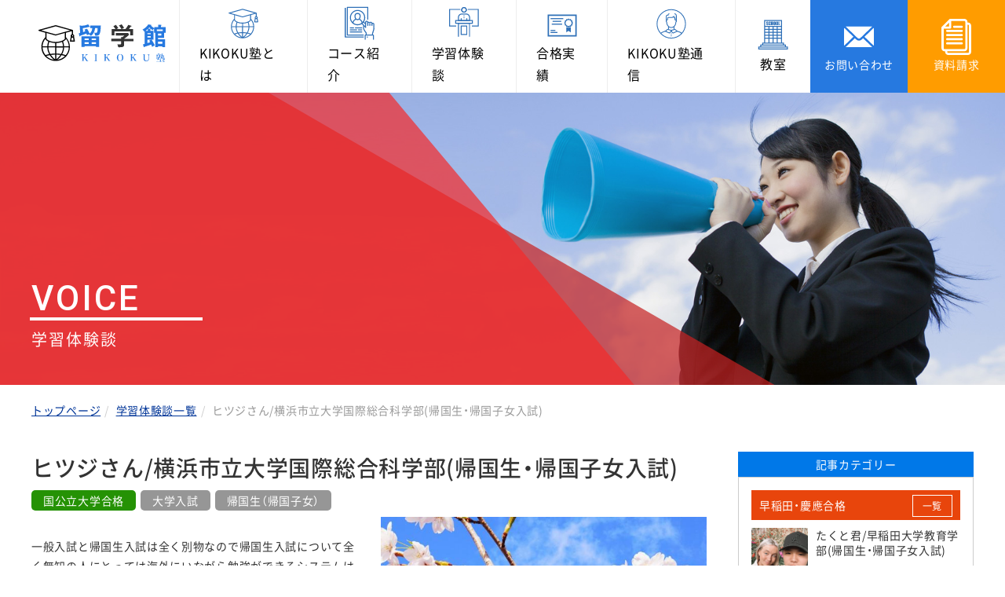

--- FILE ---
content_type: text/html; charset=UTF-8
request_url: https://www.ryugakukan.com/kikoku/voice/detail/?news_code=94
body_size: 24565
content:
    <!doctype html>
    <html lang="ja">
    <head>
        <meta charset="utf-8">
        <title>ヒツジさん/横浜市立大学国際総合科学部(帰国生・帰国子女入試) | 帰国生(帰国子女)入試対策と補習校の学習指導塾 | KIKOKU塾</title>
        <meta name="description" content="一般入試と帰国生入試は全く別物なので帰国生入試について全く無知の人にとっては海外にいながら勉強ができるシステムは良いと思います。また、生徒の現地での生活を理解している現地スタッフとも相談したり先輩生徒">
        <meta name="keywords" content="帰国子女,帰国生入試,補習校,留学館,">
        <meta name="format-detection" content="telephone=no, email=no, address=no">
				<meta http-equiv="Content-Security-Policy" content="upgrade-insecure-requests">
        <meta name="viewport" content="width=device-width, initial-scale=1.0, minimum-scale=1.0, maximum-scale=1.0,user-scalable=no,minimal-ui">
        <link rel="shortcut icon" href="https://www.ryugakukan.com/kikoku/common/img/favicon.png" type="image/png">
                                                  <link href="/all-common/vendor/bootstrap/css/bootstrap.min.css" rel="stylesheet">        
    <!-- Bootstrap core JavaScript-->
    <script src="/all-common/vendor/jquery/jquery.min.js"></script>
    <script src="/all-common/vendor/bootstrap/js/bootstrap.bundle.min.js"></script>
    <!-- Core plugin JavaScript-->
    <script src="/all-common/vendor/jquery-easing/jquery.easing.min.js"></script>
                                 <link rel="stylesheet" href="https://www.ryugakukan.com/kikoku/common/css/common.css?t=0308">
				<link rel="stylesheet" href="https://www.ryugakukan.com/kikoku/common/css/common-sp.css?t=0308">
                <link rel="stylesheet" href="./style/css/local.css?t=0308">
				<link rel="stylesheet" href="./style/css/local-sp.css?t=0308">
                <!-- フォント読み込み -->
        <link rel="stylesheet" href="https://use.fontawesome.com/releases/v5.5.0/css/all.css">
				<link href="https://fonts.googleapis.com/css?family=Roboto:300,400,500,700,900" rel="stylesheet">
				<!-- Global site tag (gtag.js) - Google Ads: 972109472 -->
				<script async src="https://www.googletagmanager.com/gtag/js?id=AW-972109472"></script>
				<script>
					window.dataLayer = window.dataLayer || [];
					function gtag(){dataLayer.push(arguments);}
					gtag('js', new Date()); gtag('config', 'AW-972109472');
				</script>
    </head>
    <body>
    <header>
      <div class="header-wrapper">
          <h1 class="logo"><a href="https://www.ryugakukan.com/kikoku/"><img src="https://www.ryugakukan.com/kikoku/common/img/logo.svg" alt="logo"></a></h1>
          <div class="header-right">
              <input type="checkbox" id="menu-status" class="menu-status" name="menu-status">
              <div class="wrapper-nav">
                  <div class="close-nav"><label for="menu-status"><img src="https://www.ryugakukan.com/kikoku/common/img/icon_close.svg" alt=""></label></div>
                  <div class="nav-inner">
                    <div class="nav">
                      <ul id="menu-header" class="menu">
                          <li><a href="https://www.ryugakukan.com/kikoku/about_us/"><span class="nav-img"><img src="https://www.ryugakukan.com/kikoku/common/img/item01.svg" alt=""></span>KIKOKU塾とは</a></li>
                          <li><a href="https://www.ryugakukan.com/kikoku/course/"><span class="nav-img"><img src="https://www.ryugakukan.com/kikoku/common/img/item02.svg" alt=""></span>コース紹介</a></li>
                          <li><a href="https://www.ryugakukan.com/kikoku/voice/"><span class="nav-img"><img src="https://www.ryugakukan.com/kikoku/common/img/item03.svg" alt=""></span>学習体験談</a></li>
                          <li><a href="https://www.ryugakukan.com/kikoku/achievement/"><span class="nav-img"><img src="https://www.ryugakukan.com/kikoku/common/img/item04.svg" alt=""></span>合格実績</a></li>
                          <li><a href="https://www.ryugakukan.com/kikoku/staff/"><span class="nav-img"><img src="https://www.ryugakukan.com/kikoku/common/img/item08.svg" alt=""></span>KIKOKU塾通信</a></li>
                          <li><a href="https://www.ryugakukan.com/kikoku/school/"><span class="nav-img"><img src="https://www.ryugakukan.com/kikoku/common/img/item05.svg" alt=""></span>教室</a></li>
                          <li><a href="https://www.ryugakukan.com/kikoku/contact/"><span class="nav-img"><img src="https://www.ryugakukan.com/kikoku/common/img/item06.svg" alt=""></span>お問い合わせ</a></li>
                          <li><a href="https://www.ryugakukan.com/kikoku/pamphlet/"><span class="nav-img"><img src="https://www.ryugakukan.com/kikoku/common/img/item07.svg" alt=""></span>資料請求</a></li>
                      </ul>
                    </div>
                  </div>
              </div>
          </div>
          <div class="toggle-btn"><label for="menu-status"><svg xmlns="https://www.w3.org/2000/svg" viewBox="0 0 448 512"><path d="M16 132h416c8.837 0 16-7.163 16-16V76c0-8.837-7.163-16-16-16H16C7.163 60 0 67.163 0 76v40c0 8.837 7.163 16 16 16zm0 160h416c8.837 0 16-7.163 16-16v-40c0-8.837-7.163-16-16-16H16c-8.837 0-16 7.163-16 16v40c0 8.837 7.163 16 16 16zm0 160h416c8.837 0 16-7.163 16-16v-40c0-8.837-7.163-16-16-16H16c-8.837 0-16 7.163-16 16v40c0 8.837 7.163 16 16 16z"></path></svg></label></div>
      </div>
    </header>
<main>
    <div class="lower-hero">
        <div class="inner">
            <div class="lower-ttl">
                <h1 style="">VOICE</h1>
                <p style="margin-bottom:0 !important;">学習体験談</p>
            </div>
        </div>
    </div>
    <div class="bread-wrap inner">
        <ul class="breadcrumb" style="background: none;padding:0;">
            <li><a href="https://www.ryugakukan.com/kikoku/">トップページ</a></li>
            <li><a href="../" >学習体験談一覧</a></li><li class="active">ヒツジさん/横浜市立大学国際総合科学部(帰国生・帰国子女入試)</li>
        </ul>
    </div>


    <!-- Content Row -->

    <div id ="blog-area" class="inner">
      <section class="blog-wrap">

        <article class="blog-main">

            <!-- <p class="date"><i class="fa fa-calendar"
                               aria-hidden="true"></i>&nbsp;2015年12年06                日</p> -->


            <section>

                <h1 class="common-ttl mt-1 page-header">ヒツジさん/横浜市立大学国際総合科学部(帰国生・帰国子女入試)</h1>

                <ul class="tag-list mt-1">
                    <li class="bg-color-14"><a
                                href="/kikoku/voice/?s_category=14">国公立大学合格</a>
                    </li>
                    
                            <li class="common-tag"><a href="/kikoku/voice/?word=%E5%A4%A7%E5%AD%A6%E5%85%A5%E8%A9%A6">大学入試</a></li>
                            <li class="common-tag"><a href="/kikoku/voice/?word=%E5%B8%B0%E5%9B%BD%E7%94%9F%EF%BC%88%E5%B8%B0%E5%9B%BD%E5%AD%90%E5%A5%B3%EF%BC%89">帰国生（帰国子女）</a></li>                </ul>

                
<div class="">
  <div class="row">
    <div class="col-sm-6 mt-2">
	  
	  <br />
一般入試と帰国生入試は全く別物なので帰国生入試について全く無知の人にとっては海外にいながら勉強ができるシステムは良いと思います。また、生徒の現地での生活を理解している現地スタッフとも相談したり先輩生徒に話を聞いたりすることができる点は良いと思います。
      
    </div>
    <div class="col-sm-6 mt-2">
      
	  <p class="img-box"><img src="/all-common/img/voice/img/1575860472829004.jpg"></p>
    　
	</div>
  </div>
</div>
            </section>

            <section class="mt-3">
                <div class="author">

                    <div class="author-wrap">
                        <p class="text-center">～この記事の著者～</p>
                        Cyber Brain                        <div class="parson-img psn-09 name-09 mt-2"></div>

                    </div>

                    <div class="a-contact-wrap">

                        <p class="text-center mt-2 author-cnt-ttl">国公立大学合格に関するご相談はこちら</p>
                        <p class="txt-box-1 mt-2 text-center tel-box">
                            <i class="fas fa-phone-square" aria-hidden="true"></i>&nbsp;TEL:048-981-1230<br>
                            <span>10:00～19:00（毎週火曜日、第二水曜日定休）</span>
                        </p>

                        <!--
                        <p class="text-center mt-2"><a href="#" class="to-contact anm-all trigger-elm"
                                                       data-trigger-name="ニュース詳細"><i class="fa fa-envelope"
                                                                                     aria-hidden="true"></i>メールフォーム</a>
                        </p>
                        -->
                    </div>

                </div>
            </section>

            <ul class="article-link mt-4">
                
                </li>
                <li><a href="/kikoku/voice/"><i class="fa fa-angle-double-left" aria-hidden="true"></i>&nbsp;全ての記事一覧</a>
                </li>
            </ul>

        </article>

                <div class="blog-cat">
        <div class="cat-wrap">
        <h3>記事カテゴリー</h3>
        <div class="cat-box-wrap">
                <div class="cate-box">
                <div class="cat-ttl cat-ttl1 bg-color-10">
                    <div class="cat-name">
		            早稲田・慶應合格
	                </div>
	                <div class="cat-link">
	            	<a href="/kikoku/voice/?s_category=10">一覧</a>
	                </div>
                </div>                    <div class="cat-post">
                            <a href="/kikoku/voice/detail/?news_code=150"></a>
                            <div class="post-img">
							    <div class="post-bgimg" style="background-image: url(/all-common/img/voice/img/1648576560354945.jpg);"></div>
						    </div>
						    <div class="post-txt">

							    <p class="post-ttl">たくと君/早稲田大学教育学部(帰国生・帰国子女入試)</p>
						    </div>
                    </div>
<!-- //cat-box--></div>                <div class="cate-box">
                <div class="cat-ttl cat-ttl2 bg-color-11">
                    <div class="cat-name">
		            上智・ICU合格
	                </div>
	                <div class="cat-link">
	            	<a href="/kikoku/voice/?s_category=11">一覧</a>
	                </div>
                </div>                    <div class="cat-post">
                            <a href="/kikoku/voice/detail/?news_code=253"></a>
                            <div class="post-img">
							    <div class="post-bgimg" style="background-image: url(/all-common/img/voice/img/1756192934913253.jpg);"></div>
						    </div>
						    <div class="post-txt">

							    <p class="post-ttl">ゆずはさん/上智大学総合人間科学部</p>
						    </div>
                    </div>
<!-- //cat-box--></div>                <div class="cate-box">
                <div class="cat-ttl cat-ttl3 bg-color-12">
                    <div class="cat-name">
		            GMARCH合格
	                </div>
	                <div class="cat-link">
	            	<a href="/kikoku/voice/?s_category=12">一覧</a>
	                </div>
                </div>                    <div class="cat-post">
                            <a href="/kikoku/voice/detail/?news_code=255"></a>
                            <div class="post-img">
							    <div class="post-bgimg" style="background-image: url(/all-common/img/voice/img/1756216983969136.jpg);"></div>
						    </div>
						    <div class="post-txt">

							    <p class="post-ttl">きらさん/立教大学法学部</p>
						    </div>
                    </div>
<!-- //cat-box--></div>                <div class="cate-box">
                <div class="cat-ttl cat-ttl4 bg-color-13">
                    <div class="cat-name">
		            関関同立合格
	                </div>
	                <div class="cat-link">
	            	<a href="/kikoku/voice/?s_category=13">一覧</a>
	                </div>
                </div>                    <div class="cat-post">
                            <a href="/kikoku/voice/detail/?news_code=252"></a>
                            <div class="post-img">
							    <div class="post-bgimg" style="background-image: url(/all-common/img/voice/img/1756192735313398.jpg);"></div>
						    </div>
						    <div class="post-txt">

							    <p class="post-ttl">Kさん/立命館大学グローバル教養学部</p>
						    </div>
                    </div>
<!-- //cat-box--></div>                <div class="cate-box">
                <div class="cat-ttl cat-ttl5 bg-color-14">
                    <div class="cat-name">
		            国公立大学合格
	                </div>
	                <div class="cat-link">
	            	<a href="/kikoku/voice/?s_category=14">一覧</a>
	                </div>
                </div>                    <div class="cat-post">
                            <a href="/kikoku/voice/detail/?news_code=248"></a>
                            <div class="post-img">
							    <div class="post-bgimg" style="background-image: url(/all-common/img/voice/img/1755612627224105.jpg);"></div>
						    </div>
						    <div class="post-txt">

							    <p class="post-ttl">ディンデッリラポ君/横浜市立大学国際教養学部</p>
						    </div>
                    </div>
<!-- //cat-box--></div>                <div class="cate-box">
                <div class="cat-ttl cat-ttl6 bg-color-15">
                    <div class="cat-name">
		            他大学合格
	                </div>
	                <div class="cat-link">
	            	<a href="/kikoku/voice/?s_category=15">一覧</a>
	                </div>
                </div>                    <div class="cat-post">
                            <a href="/kikoku/voice/detail/?news_code=214"></a>
                            <div class="post-img">
							    <div class="post-bgimg" style="background-image: url(/all-common/img/voice/img/1752541632918218.jpg);"></div>
						    </div>
						    <div class="post-txt">

							    <p class="post-ttl">L.Hさん/東京農業大学農学部</p>
						    </div>
                    </div>
<!-- //cat-box--></div>                <div class="cate-box">
                <div class="cat-ttl cat-ttl7 bg-color-16">
                    <div class="cat-name">
		            中学・高校入試
	                </div>
	                <div class="cat-link">
	            	<a href="/kikoku/voice/?s_category=16">一覧</a>
	                </div>
                </div>                    <div class="cat-post">
                            <a href="/kikoku/voice/detail/?news_code=245"></a>
                            <div class="post-img">
							    <div class="post-bgimg" style="background-image: url(/all-common/img/voice/img/1755587506673555.jpg);"></div>
						    </div>
						    <div class="post-txt">

							    <p class="post-ttl">あやりさん/ドルトン東京学園中学校</p>
						    </div>
                    </div>
<!-- //cat-box--></div>

                <!-- //cat-box-wrap--></div>
            <!-- //cat-wrap--></div>
        <!-- //blog-cat--></div>

        
    </div>

    <!-- /.row --></div>
</main>

    <!--以下はフッター。------------------------------------------------------------------------------->
<footer>
                <div class="btn-box">
                <a class="twitter" href="https://twitter.com/intent/follow?original_referer=http%3A%2F%2Fwww.ryugakukan.com%2F&ref_src=twsrc%5Etfw&screen_name=ryugakukan&tw_p=followbutton" target="blank">

<svg xmlns="https://www.w3.org/2000/svg" xmlns:xlink="https://www.w3.org/1999/xlink" width="25px" height="25px" viewBox="0 0 350 300">
  <defs>
    <style>
      .fill {fill: #fff;}
    </style>
  </defs>
  <path class="fill" d="M350.001,35.509 C346.026,42.167 340.649,49.197 333.870,56.595 C328.493,62.513 321.944,68.556 314.231,74.720 C314.231,74.720 314.231,76.940 314.231,76.940 C314.231,76.940 314.231,79.530 314.231,79.530 C314.231,80.762 314.346,81.626 314.579,82.119 C314.579,82.119 314.579,84.708 314.579,84.708 C314.579,110.109 310.022,135.572 300.903,161.097 C291.785,186.620 278.809,209.494 261.975,229.715 C243.971,251.417 222.113,268.556 196.394,281.134 C170.674,293.711 141.917,299.999 110.122,299.999 C89.546,299.999 70.142,297.041 51.904,291.122 C33.201,285.202 15.899,276.818 -0.001,265.967 C0.936,266.214 2.337,266.338 4.208,266.338 C7.948,266.831 10.755,267.077 12.626,267.077 C12.626,267.077 17.183,267.077 17.183,267.077 C33.550,267.077 49.567,264.242 65.231,258.569 C79.727,253.144 93.403,245.253 106.263,234.895 C91.300,234.649 77.387,229.469 64.531,219.357 C51.904,209.494 43.486,197.040 39.279,181.997 C42.786,182.737 45.007,183.105 45.943,183.105 C45.943,183.105 49.447,183.105 49.447,183.105 C50.151,183.352 51.202,183.476 52.605,183.476 C54.708,183.476 56.346,183.352 57.516,183.105 C59.853,183.105 63.128,182.612 67.335,181.626 C67.801,181.626 68.505,181.502 69.439,181.256 C70.376,181.009 71.075,180.887 71.542,180.887 C54.941,177.434 41.265,168.679 30.509,154.622 C19.520,140.565 14.029,124.536 14.029,106.534 C14.029,106.534 14.029,106.163 14.029,106.163 C14.029,106.163 14.029,105.794 14.029,105.794 C14.029,105.794 14.029,105.424 14.029,105.424 C18.471,108.383 23.615,110.603 29.460,112.082 C35.538,114.054 41.265,115.042 46.644,115.042 C36.354,107.644 28.640,98.642 23.497,88.038 C17.651,77.187 14.729,65.102 14.729,51.786 C14.729,44.388 15.546,37.729 17.183,31.810 C18.120,27.617 20.457,21.576 24.198,13.685 C42.435,37.358 64.177,55.854 89.429,69.172 C115.382,83.475 142.969,91.366 172.195,92.847 C171.494,87.667 171.145,84.832 171.145,84.339 C170.674,80.886 170.441,78.051 170.441,75.830 C170.441,54.868 177.456,36.989 191.483,22.193 C205.512,7.396 222.462,-0.002 242.337,-0.002 C252.623,-0.002 262.325,2.094 271.444,6.286 C280.562,10.971 288.394,16.891 294.942,24.042 C302.423,22.315 310.372,19.850 318.788,16.644 C325.803,13.931 333.051,10.232 340.532,5.547 C337.729,14.424 333.634,22.439 328.260,29.591 C322.179,36.989 315.751,42.907 308.969,47.347 C315.984,46.113 322.999,44.634 330.010,42.907 C335.388,41.428 342.052,38.961 350.001,35.509 Z"/>
</svg>
                    <p>Follow</p>


                </a>
                <a class="line" href="https://line.me/R/ti/p/%40ijs0349d" target="blank">

<svg xmlns="https://www.w3.org/2000/svg" xmlns:xlink="http://www.w3.org/1999/xlink" width="35px" height="24px" viewBox="0 0 315 300">
  <defs>
    <style>
      .fill {fill: #fff;}
    </style>
  </defs>
  <path class="fill" d="M280.344,206.351 C280.344,206.351 280.354,206.351 280.354,206.351 C247.419,244.375 173.764,290.686 157.006,297.764
C140.251,304.844 142.724,293.258 143.409,289.286 C143.809,286.909 145.648,275.795 145.648,275.795 C146.179,271.773 146.725,265.543 145.139,261.573 C143.374,257.197 136.418,254.902 131.307,253.804 C55.860,243.805 0.004,190.897 0.004,127.748 C0.004,57.307 70.443,-0.006 157.006,-0.006 C243.579,-0.006 314.004,57.307 314.004,127.748 C314.004,155.946 303.108,181.342 280.344,206.351 ZM95.547,153.146 C95.547,153.146 72.581,153.146 72.581,153.146 C72.581,153.146 72.581,98.841 72.581,98.841 C72.581,94.296 68.894,90.583 64.352,90.583 C59.819,90.583 56.127,94.296 56.127,98.841 C56.127,98.841 56.127,161.398 56.127,161.398 C56.127,165.960 59.819,169.660 64.352,169.660 C64.352,169.660 95.547,169.660 95.547,169.660 C100.092,169.660 103.777,165.960 103.777,161.398 C103.777,156.851 100.092,153.146 95.547,153.146 ZM127.810,98.841 C127.810,94.296 124.120,90.583 119.583,90.583 C115.046,90.583 111.356,94.296 111.356,98.841 C111.356,98.841 111.356,161.398 111.356,161.398 C111.356,165.960 115.046,169.660 119.583,169.660 C124.120,169.660 127.810,165.960 127.810,161.398 C127.810,161.398 127.810,98.841 127.810,98.841 ZM202.908,98.841 C202.908,94.296 199.219,90.583 194.676,90.583 C190.137,90.583 186.442,94.296 186.442,98.841 C186.442,98.841 186.442,137.559 186.442,137.559 C186.442,137.559 154.466,93.894 154.466,93.894 C152.926,91.818 150.460,90.583 147.892,90.583 C147.007,90.583 146.127,90.730 145.282,91.010 C141.916,92.142 139.650,95.287 139.650,98.841 C139.650,98.841 139.650,161.398 139.650,161.398 C139.650,165.960 143.345,169.660 147.885,169.660 C152.427,169.660 156.114,165.960 156.114,161.398 C156.114,161.398 156.114,122.705 156.114,122.705 C156.114,122.705 188.090,166.354 188.090,166.354 C189.637,168.431 192.094,169.660 194.667,169.660 C195.546,169.660 196.434,169.521 197.279,169.236 C200.650,168.114 202.908,164.966 202.908,161.398 C202.908,161.398 202.908,98.841 202.908,98.841 ZM253.385,138.381 C257.927,138.381 261.617,134.674 261.617,130.129 C261.617,125.569 257.927,121.872 253.385,121.872 C253.385,121.872 230.426,121.872 230.426,121.872 C230.426,121.872 230.426,107.103 230.426,107.103 C230.426,107.103 253.385,107.103 253.385,107.103 C257.927,107.103 261.617,103.398 261.617,98.841 C261.617,94.296 257.927,90.583 253.385,90.583 C253.385,90.583 222.187,90.583 222.187,90.583 C217.650,90.583 213.955,94.296 213.955,98.841 C213.955,98.850 213.955,98.858 213.955,98.878 C213.955,98.878 213.955,130.109 213.955,130.109 C213.955,130.114 213.955,130.129 213.955,130.129 C213.955,130.139 213.955,130.139 213.955,130.149 C213.955,130.149 213.955,161.398 213.955,161.398 C213.955,165.960 217.655,169.660 222.187,169.660 C222.187,169.660 253.385,169.660 253.385,169.660 C257.915,169.660 261.617,165.960 261.617,161.398 C261.617,156.851 257.915,153.146 253.385,153.146 C253.385,153.146 230.426,153.146 230.426,153.146 C230.426,153.146 230.426,138.381 230.426,138.381 C230.426,138.381 253.385,138.381 253.385,138.381 Z"/>
</svg>

                    <p>友だち追加</p>


                </a>
            </div>


    <div class="foot">

            <div class="f-logo"><a href="https://www.ryugakukan.com/"><img src="https://www.ryugakukan.com/kikoku/common/img/logo-m.svg" alt="logo"></a></div>

            <div class="f-nav">
                <ul>
                    <li><a href="https://www.ryugakukan.com/company.php">会社概要</a></li>
                    <li><a href="https://www.ryugakukan.com/rule.php">サイトの利用規約</a></li>
                    <li><a href="https://www.ryugakukan.com/privacy.php">プライバシーポリシー</a></li>
                    <li><a href="https://www.ryugakukan.com/sitemap.php">サイトマップ</a></li>
                </ul>
            </div>

    </div>
    <p class="copyright"> Copyright &copy; 2018 Ryugakukan. All Rights Reserved.</p>
</footer>

<div id="pagetop"></div>

  <div class="contact-btn-sp only-sp">
    <div class="sp-btn-wrap">
      <div class="tel-number-sp"><a href="tel:0120061068"></a><i class="fa fa-phone"></i><p>お電話</p></div>
      <div class="contact-sp"><a href="https://www.ryugakukan.com/kikoku/contact/"></a><i class="fas fa-envelope"></i><p>お問合せ</p></div>
      <div class="request-sp"><a href="https://www.ryugakukan.com/kikoku/pamphlet/"></a><i class="fas fa-file-alt"></i></i><p>資料請求</p></div>
    </div>
  </div>

<script src="https://www.ryugakukan.com/kikoku/common/js/jquery.min.js"></script>
<script src="https://www.ryugakukan.com/kikoku/common/js/imagesloaded.pkgd.min.js"></script>
<script src="https://www.ryugakukan.com/kikoku/common/js/common.js"></script>
<script src="./style/js/local.js"></script>

<script type="text/javascript">
  (function () {
    var tagjs = document.createElement("script");
    var s = document.getElementsByTagName("script")[0];
    tagjs.async = true;
    tagjs.src = "//s.yjtag.jp/tag.js#site=9HJt5FD&referrer=" + encodeURIComponent(document.location.href) + "";
    s.parentNode.insertBefore(tagjs, s);
  }());
</script>
<noscript>
  <iframe src="//b.yjtag.jp/iframe?c=9HJt5FD" width="1" height="1" frameborder="0" scrolling="no" marginheight="0" marginwidth="0"></iframe>
</noscript>

</body>

</html>


--- FILE ---
content_type: text/css
request_url: https://www.ryugakukan.com/kikoku/common/css/common.css?t=0308
body_size: 25182
content:
@charset "UTF-8";
@font-face {
  font-family: "YakuHanJP";
  font-style: normal;
  font-weight: 400;
  src: url("../fonts/YakuHanJP-Regular.woff") format("woff");
  font-display: swap;
}

@font-face {
  font-family: "YakuHanJP";
  font-style: normal;
  font-weight: 500;
  src: url("../fonts/YakuHanJP-Medium.woff") format("woff");
  font-display: swap;
}

@font-face {
  font-family: "YakuHanJP";
  font-style: normal;
  font-weight: 700;
  src: url("../fonts/YakuHanJP-Bold.woff") format("woff");
  font-display: swap;
}


@font-face {
   font-family: "NotoSans";
   src: url("../fonts/NotoSansRegular.woff") format('woff');
   font-weight: 400;
   font-display: swap;
}
@font-face {
   font-family: "NotoSans";
   src: url("../fonts/NotoSansMedium.woff") format('woff');
   font-weight: 500;
   font-display: swap;
}
@font-face {
   font-family: "NotoSans";
   src: url("../fonts/NotoSansBold.woff") format('woff');
   font-weight: 700;
   font-display: swap;
}
* {
  margin: 0;
  padding: 0;
  outline: 0;
  border: 0;
  background: 0 0;
  vertical-align: baseline;
  font-size: 100%; }

*,
:after,
:before {
  -webkit-box-sizing: border-box;
          box-sizing: border-box; }

html {
  font-size: 100%;
  -webkit-text-size-adjust: 100%;
  -ms-text-size-adjust: 100%; }

body {
  overflow-x: hidden;
  font: normal normal normal 14px/1.8 "YakuHanJP", "NotoSans", "-apple-system", "メイリオ", 'MontserratLight', BlinkMacSystemFont, "Yu Gothic Medium", "游ゴシック Medium", YuGothic, "游ゴシック体", "Noto Sans Japanese", "ヒラギノ角ゴ Pro W3", "Hiragino Kaku Gothic ProN", "MS PGothic", Osaka, "sans-serif";
  color: #333333;
  letter-spacing: .05em;
  -webkit-font-feature-settings: 'palt' 1;
  font-feature-settings: 'palt' 1;
  -webkit-font-kerning: auto;
  font-kerning: auto;
  /* max-width: 1920px; */
  margin: 0 auto; }

.fomail {
  font-family: "游明朝", "Yu Mincho", "游明朝体", YuMincho, "ヒラギノ明朝 Pro", "Hiragino Mincho ProN", "MS P明朝", "MS PMincho", HGS明朝E, "MS Mincho", serif; }

address,
caption,
code,
figcaption,
pre,
th {
  font-weight: 400;
  font-style: normal;
  font-size: 1em; }

blockquote,
q {
  quotes: none; }

blockquote:after,
blockquote:before,
q:after,
q:before {
  content: '';
  content: none; }

fieldset,
iframe,
img {
  border: 0; }

fieldset {
  padding: 0.35em 0.75em 0.625em; }

ins {
  background-color: #ff9;
  color: #000;
  text-decoration: none; }

caption,
th {
  text-align: left; }

table {
  border-collapse: collapse;
  border-spacing: 0; }

article,
aside,
details,
figcaption,
figure,
footer,
header,
hgroup,
main,
nav,
section {
  display: block; }

audio,
canvas,
progress,
video {
  display: inline-block;
  vertical-align: baseline; }

sup {
  vertical-align: text-top; }

sub {
  vertical-align: text-bottom; }

hr {
  display: block;
  overflow: visible;
  -webkit-box-sizing: content-box;
  box-sizing: content-box;
  margin: 1em 0;
  padding: 0;
  height: 0;
  border: 0;
  border-top: 1px solid #ccc; }

button,
input,
optgroup,
select,
textarea {
  margin: 0;
  font-size: 100%;
  font-family: inherit; }

textarea {
  overflow: auto; }

[type=checkbox],
[type=radio] {
  -webkit-box-sizing: border-box;
  box-sizing: border-box;
  padding: 0; }

[type=number]::-webkit-inner-spin-button,
[type=number]::-webkit-outer-spin-button {
  height: auto; }

[type=search] {
  outline-offset: -2px;
  -webkit-appearance: textfield; }

[type=search]::-webkit-search-cancel-button,
[type=search]::-webkit-search-decoration {
  -webkit-appearance: none; }

::-webkit-file-upload-button {
  font: inherit;
  -webkit-appearance: button; }

details,
menu {
  display: block; }

summary {
  display: list-item; }

canvas {
  display: inline-block; }

[hidden],
template {
  display: none; }

input,
select {
  vertical-align: middle; }

button {
  overflow: visible;
  -webkit-box-sizing: content-box;
  box-sizing: content-box;
  border: 0;
  background: 0 0;
  color: inherit;
  vertical-align: inherit;
  font: inherit;
  line-height: inherit;
  cursor: pointer; }

button:disabled {
  cursor: default; }

button,
select {
  text-transform: none; }

[type=reset],
[type=submit],
button,
html [type=button] {
  -webkit-appearance: button; }

[type=button]::-moz-focus-inner,
[type=reset]::-moz-focus-inner,
[type=submit]::-moz-focus-inner,
button::-moz-focus-inner {
  padding: 0;
  border-style: none; }

[type=button]:-moz-focusring,
[type=reset]:-moz-focusring,
[type=submit]:-moz-focusring,
button:-moz-focusring {
  outline: 1px dotted ButtonText; }

fieldset {
  padding: 0.35em 0.75em 0.625em; }

legend {
  display: table;
  max-width: 100%;
  color: inherit;
  white-space: normal; }

audio:not([controls]) {
  display: none;
  height: 0; }

:focus[data-focus-method=mouse]:not(input):not(textarea):not(select),
:focus[data-focus-method=touch]:not(input):not(textarea):not(select) {
  outline: 0; }

::-moz-focus-inner {
  padding: 0;
  border: 0; }

audio,
progress,
video {
  display: inline-block; }

progress {
  vertical-align: baseline; }

a,
a:link,
a:visited {
  background-color: transparent;
  text-decoration: none;
  -webkit-text-decoration-skip: objects; }

a:active {
  text-decoration: none; }

abbr[title] {
  border-bottom: none;
  text-decoration: underline;
  -webkit-text-decoration: underline dotted;
  text-decoration: underline dotted; }

b,
strong {
  font-weight: inherit;
  font-weight: bolder; }

code,
kbd,
pre,
samp {
  font-size: 1em;
  font-family: monospace; }

[type=button],
[type=reset],
[type=submit],
button {
  -webkit-appearance: button; }

mark {
  background-color: #ff0;
  color: #000; }

small {
  font-size: 80%; }

sub,
sup {
  position: relative;
  vertical-align: baseline;
  font-size: 75%;
  line-height: 0; }

sub {
  bottom: -0.25em; }

sup {
  top: -0.5em; }

ul {
  list-style: none; }

img {
  display: block;
  height: auto;
  max-width: 100%;
  border-style: none; }

svg:not(:root) {
  overflow: hidden; }

[type=button]::-moz-focus-inner,
[type=reset]::-moz-focus-inner,
[type=submit]::-moz-focus-inner,
button::-moz-focus-inner {
  border-style: none;
  padding: 0; }

[type=button],
[type=reset],
[type=submit],
button {
  -webkit-appearance: button; }

[type=button]:-moz-focusring,
[type=reset]:-moz-focusring,
[type=submit]:-moz-focusring,
button:-moz-focusring {
  outline: 1px dotted ButtonText; }

legend {
  -webkit-box-sizing: border-box;
  box-sizing: border-box;
  color: inherit;
  display: table;
  max-width: 100%;
  padding: 0;
  white-space: normal; }

[type=checkbox],
[type=radio] {
  -webkit-box-sizing: border-box;
  box-sizing: border-box;
  padding: 0; }

[type=number]::-webkit-inner-spin-button,
[type=number]::-webkit-outer-spin-button {
  height: auto; }

[type=search] {
  -webkit-appearance: textfield;
  outline-offset: -2px; }

[type=search]::-webkit-search-decoration {
  -webkit-appearance: none; }

/* chorm scroll style */
::-webkit-scrollbar {
  width: 6px;
  background-color: #f3f3f3;
  border-left: 1px solid #dddddd; }

::-webkit-scrollbar:hover {
  background-color: transparent; }

::-webkit-scrollbar-thumb {
  cursor: pointer;
  background-color: #333333; }

::-webkit-scrollbar-thumb:hover {
  background-color: #333333; }

::-webkit-scrollbar-button:start:decrement,
::-webkit-scrollbar-button:end:increment {
  display: none; }

/* Close Label */
.img_bg > img {
  display: none; }

.nobr {
  display: inline-block; }

/*index*/
.section {
  width: 100%;
  position: relative;
  overflow: hidden;
  height: auto;
  z-index: 2; }

/*header*/
header {
  width: 100%;
  margin: 0 auto;
  position: fixed;
  z-index: 50;
  top: 0;
  left: 0;
  right: 0; }
  header .header-wrapper {
    position: absolute;
    background-color: #fff;
    top: 0px;
    left: 0;
    right: 0;
    -webkit-transition: 0.3s;
    transition: 0.3s;
    display: -webkit-box;
    display: -ms-flexbox;
    display: flex;
    -webkit-box-pack: justify;
        -ms-flex-pack: justify;
            justify-content: space-between;
    -webkit-box-align: center;
        -ms-flex-align: center;
            align-items: center; }
    header .header-wrapper .logo {
      display: -webkit-box;
      display: -ms-flexbox;
      display: flex;
      -webkit-box-align: end;
          -ms-flex-align: end;
              align-items: flex-end;
      margin-left: 3rem; }
      header .header-wrapper .logo a {
        width: 164px;
        margin-right: 1rem;
        display: block;
        -webkit-transition: 0.5s;
        transition: 0.5s; }
        header .header-wrapper .logo a img {
          -webkit-transition: 0.3s;
          transition: 0.3s; }
        header .header-wrapper .logo a:hover img {
          -webkit-transform: scale(0.95);
                  transform: scale(0.95); }
    header .header-wrapper .wrapper-nav ul {
      display: -webkit-box;
      display: -ms-flexbox;
      display: flex;
      -webkit-box-align: stretch;
          -ms-flex-align: stretch;
              align-items: stretch; }
      header .header-wrapper .wrapper-nav ul li {
        display: -webkit-box;
        display: -ms-flexbox;
        display: flex;
        -webkit-box-align: stretch;
            -ms-flex-align: stretch;
                align-items: stretch;
        border-left: 1px solid #ededed; }
        header .header-wrapper .wrapper-nav ul li a {
          padding: 7px 25px;
          color: #000;
          font-size: 16px;
          display: -webkit-box;
          display: -ms-flexbox;
          display: flex;
          -webkit-box-orient: vertical;
          -webkit-box-direction: normal;
              -ms-flex-direction: column;
                  flex-direction: column;
          -webkit-box-pack: center;
              -ms-flex-pack: center;
                  justify-content: center;
          -webkit-box-align: center;
              -ms-flex-align: center;
                  align-items: center; }
          header .header-wrapper .wrapper-nav ul li a span.nav-img {
            display: block; }
            header .header-wrapper .wrapper-nav ul li a span.nav-img img {
              width: 46px;
              height: 46px; }
          header .header-wrapper .wrapper-nav ul li a:after {
            content: "";
            display: block;
            width: 0%;
            height: 2px;
            background-color: #2679e0;
            -webkit-transition: 0.3s;
            transition: 0.3s; }
          header .header-wrapper .wrapper-nav ul li a:hover:after {
            width: 100%; }
      header .header-wrapper .wrapper-nav ul li:nth-child(7) {
        padding: 0px 0;
        border-left: 0px solid #ededed; }
        header .header-wrapper .wrapper-nav ul li:nth-child(7) a {
          padding: 0 5px;
          font-size: 14px;
          width: 124px;
          color: #fff;
          background-color: #2679e0;
          -webkit-transition: 0.3s;
          transition: 0.3s; }
          header .header-wrapper .wrapper-nav ul li:nth-child(7) a:hover {
            background-color: #1a68c8; }
          header .header-wrapper .wrapper-nav ul li:nth-child(7) a:after {
            display: none; }
      header .header-wrapper .wrapper-nav ul li:nth-child(8) {
        padding: 0px 0;
        border-left: 0px solid #ededed; }
        header .header-wrapper .wrapper-nav ul li:nth-child(8) a {
          padding: 0 5px;
          font-size: 14px;
          width: 124px;
          color: #fff;
          background-color: #ff9c00;
          -webkit-transition: 0.3s;
          transition: 0.3s; }
          header .header-wrapper .wrapper-nav ul li:nth-child(8) a:hover {
            background-color: #e87e0d; }
          header .header-wrapper .wrapper-nav ul li:nth-child(8) a:after {
            display: none; }
  header.change-head .header-wrapper {
    -webkit-box-shadow: 0 0 8px 0 rgba(153, 153, 153, 0.5);
            box-shadow: 0 0 8px 0 rgba(153, 153, 153, 0.5); }

.menu-status {
  display: none; }

.toggle-btn {
  display: none;
  -webkit-transition: 0.3s;
  transition: 0.3s;
  background-color: #f7f7f8;
  border-radius: 4px;
  margin-right: auto;
  margin-left: 0px;
  position: fixed;
  top: 20px;
  right: 20px;
  z-index: 50; }

.toggle-btn label {
  width: 40px;
  height: 40px;
  padding: 10px;
  display: block;
  cursor: pointer; }

.toggle-btn svg {
  width: 20px;
  height: 20px;
  display: block; }

.toggle-btn svg path {
  fill: #367dc6;
  -webkit-transition: 0.3s;
  transition: 0.3s; }

.toggle-btn:hover {
  background-color: #367dc6; }

.toggle-btn:hover svg path {
  fill: #ffffff; }

.close-nav {
  position: absolute;
  height: 40px;
  width: 40px;
  right: 10px;
  top: 10px;
  z-index: 501;
  display: none; }

.close-nav label {
  height: 40px;
  width: 40px;
  padding: 10px;
  cursor: pointer;
  display: block;
  font-size: 20px; }

.close-nav label img {
  width: 20px;
  height: 20px;
  display: block; }

.menu-status:checked ~ .wrapper-nav {
  -webkit-transform: translateX(0%);
  transform: translateX(0%); }

@media (max-width: 1220px) {
  header .header-wrapper .logo {
    -ms-flex-wrap: wrap;
        flex-wrap: wrap;
    -webkit-box-orient: vertical;
    -webkit-box-direction: normal;
        -ms-flex-direction: column;
            flex-direction: column;
    margin-left: 1.5rem; }
    header .header-wrapper .logo a {
      margin-right: 0rem; }
    header .header-wrapper .logo span {
      margin-top: 5px;
      font-size: 12px;
      display: block;
      width: 100%;
      text-align: center; }
  header .header-wrapper .wrapper-nav ul li a {
    padding: 7px 15px;
    font-size: 14px; } }
@media (max-width: 1060px) {
  header .header-wrapper {
    -webkit-box-orient: vertical;
    -webkit-box-direction: normal;
        -ms-flex-direction: column;
            flex-direction: column;
    width: 100%; }
    header .header-wrapper .logo {
      margin: 10px auto; }
    header .header-wrapper .header-right {
      width: 100%; }
    header .header-wrapper .wrapper-nav ul {
      -webkit-box-pack: center;
          -ms-flex-pack: center;
              justify-content: center; }
      header .header-wrapper .wrapper-nav ul li a span.nav-img {
        display: none; }
      header .header-wrapper .wrapper-nav ul li:nth-child(7) {
        border-left: 1px solid #ededed; }
        header .header-wrapper .wrapper-nav ul li:nth-child(7) a {
          padding: 7px 15px;
          background-color: transparent;
          color: #000; }
          header .header-wrapper .wrapper-nav ul li:nth-child(7) a:after {
            display: block; }
          header .header-wrapper .wrapper-nav ul li:nth-child(7) a:hover {
            background-color: transparent; }
      header .header-wrapper .wrapper-nav ul li:nth-child(8) {
        border-left: 1px solid #ededed;
        border-right: 1px solid #ededed; }
        header .header-wrapper .wrapper-nav ul li:nth-child(8) a {
          padding: 7px 15px;
          background-color: transparent;
          color: #000; }
          header .header-wrapper .wrapper-nav ul li:nth-child(8) a:after {
            display: block; }
          header .header-wrapper .wrapper-nav ul li:nth-child(8) a:hover {
            background-color: transparent; } }
@media (max-width: 980px) {
  header.change-head .header-wrapper {
    -webkit-box-shadow: 0 0 0px 0 rgba(153, 153, 153, 0.5);
            box-shadow: 0 0 0px 0 rgba(153, 153, 153, 0.5); }

  .close-nav {
    display: block; }

  .toggle-btn {
    display: block; }

  .toggle-btn {
    top: 12px;
    right: 10px; }

  header .header-wrapper .wrapper-nav {
    width: 100%;
    height: 100%;
    position: fixed;
    z-index: 500;
    top: 0;
    left: 0;
    right: 0;
    bottom: 0;
    opacity: 1;
    background-color: #ffffff;
    display: -webkit-box;
    display: -ms-flexbox;
    display: flex;
    -webkit-transform: translateX(101%);
    transform: translateX(101%);
    -webkit-transition-duration: 0.6s;
    transition-duration: 0.6s;
    -webkit-transition-timing-function: cubic-bezier(0.7, 0.25, 0.33, 0.88);
    transition-timing-function: cubic-bezier(0.7, 0.25, 0.33, 0.88);
    -webkit-box-align: start;
    -ms-flex-align: start;
    align-items: flex-start;
    -webkit-box-pack: center;
    -ms-flex-pack: center;
    justify-content: center;
    overflow: hidden;
    overflow-y: auto;
    padding: 40px 0 20px !important; }
    header .header-wrapper .wrapper-nav .nav-inner {
      width: 100%; }
    header .header-wrapper .wrapper-nav .nav {
      padding: 0 30px;
      margin: 0 auto;
      width: 100%;
      max-width: 300px; }
    header .header-wrapper .wrapper-nav ul {
      -webkit-box-orient: vertical;
      -webkit-box-direction: normal;
          -ms-flex-direction: column;
              flex-direction: column; }
      header .header-wrapper .wrapper-nav ul li {
        border-left: 0px solid #b3b3b3 !important;
        border-right: 0px solid #b3b3b3 !important;
        width: 100%;
        border-bottom: 1px dashed #000; }
        header .header-wrapper .wrapper-nav ul li a {
          display: block;
          width: 100%;
          padding: 10px 10px !important;
          font-size: 14px; }
          header .header-wrapper .wrapper-nav ul li a:after {
            display: none; } }


/*foot*/
#pagetop {
  width: 57px;
  height: 57px;
  border-radius: 50%;
  position: fixed;
  bottom: 40px;
  right: 40px;
  -webkit-transition: 0.2s;
  transition: 0.2s;
  cursor: pointer;
  z-index: 10;
  background: #205cc0 url(../img/top.svg) center center/60% no-repeat;
  display: none; }

footer {
  background-color: #205cc0; }

.foot {
  padding: 20px 0;
  max-width: 1240px;
  margin: 0 auto;
  padding: 40px 20px;
  display: -webkit-box;
  display: -ms-flexbox;
  display: flex;
  -webkit-box-pack: justify;
      -ms-flex-pack: justify;
          justify-content: space-between;
  -webkit-box-align: center;
      -ms-flex-align: center;
          align-items: center; }
  .foot .f-logo {
    width: 180px;
    margin-right: 20px; }
    .foot .f-logo a img {
      width: 180px;
      -webkit-transition: 0.3s;
      transition: 0.3s; }
    .foot .f-logo a:hover img {
      -webkit-transform: scale(0.95);
              transform: scale(0.95); }
  .foot .f-nav {
    margin-left: auto; }
    .foot .f-nav ul {
      display: -webkit-box;
      display: -ms-flexbox;
      display: flex;
      -webkit-box-pack: end;
          -ms-flex-pack: end;
              justify-content: flex-end; }
      .foot .f-nav ul li {
        display: -webkit-box;
        display: -ms-flexbox;
        display: flex;
        -webkit-box-align: stretch;
            -ms-flex-align: stretch;
                align-items: stretch; }
        .foot .f-nav ul li a {
          color: #fff;
          font-size: 16px;
          padding: 0 22px 0;
          line-height: 1.1; }
          .foot .f-nav ul li a:hover {
            text-decoration: underline; }
        .foot .f-nav ul li:before {
          content: "";
          display: block;
          width: 1px;
          height: 100%;
          background-color: #fff; }
        .foot .f-nav ul li:last-child:after {
          content: "";
          display: block;
          width: 1px;
          height: 100%;
          background-color: #fff; }

.copyright {
  text-align: center;
  color: #fff;
  font-size: 12px;
  background-color: #003792;
  padding: 20px 10px; }




/*********20190306************/
.btn-box {
  display: flex;
  flex-wrap: wrap;
  max-width: 1240px;
  justify-content: flex-end;
  padding: 40px 20px 0;
  margin: 0 auto;
}

.btn-box a {
  display: flex;
  color: #fff;
  text-decoration: none;
  align-items: center;
  border-radius: 10px;
}

.btn-box a p{
  margin: 0 5px;
}

a.twitter{
  background: #1da1f2;
  padding: 5px 33px;
  margin-right: 10px;
}

a.line {
  background: #00C300;
  padding: 5px 20px;
}

.foot {
  padding: 20px 0;
  max-width: 1240px;
  margin: 10px auto 0;
  padding: 0px 20px 40px;
  display: -webkit-box;
  display: -ms-flexbox;
  display: flex;
  -webkit-box-pack: justify;
  -ms-flex-pack: justify;
  justify-content: space-between;
  -webkit-box-align: center;
  -ms-flex-align: center;
  align-items: center;
}

.btn-box a:hover {
  color: #fff;
}

a.twitter:hover {
  background: #75c3f3;
  transition: 0.3s;
}

a.line:hover {
  background: #6ed46e;
  transition: 0.3s;
}


@media (max-width: 980px) {
  .foot .f-nav ul li a {
    font-size: 14px;
    padding: 0 15px 0; }

  #pagetop {
    right: 20px;
    bottom: 97px;
    width: 40px;
    height: 40px; } }
@media (max-width: 750px) {
  .foot {
    -webkit-box-orient: vertical;
    -webkit-box-direction: normal;
        -ms-flex-direction: column;
            flex-direction: column;
    padding: 30px 20px; }
    .foot .f-logo {
      margin: 0 auto 10px; }
    .foot .f-nav {
      width: 100%; }
      .foot .f-nav ul {
        -webkit-box-pack: center;
            -ms-flex-pack: center;
                justify-content: center;
        -ms-flex-wrap: wrap;
            flex-wrap: wrap; }
        .foot .f-nav ul li {
          margin-top: 5px; }
          .foot .f-nav ul li a {
            font-size: 12px;
            padding: 0 10px 0; }

    /***********20190306***************/
    .btn-box {
    display: flex;
    flex-wrap: wrap;
    font-size: 12px;
    justify-content: center;
    padding: 20px;
    margin: 0 auto;
}

    .foot {
    -webkit-box-orient: vertical;
    -webkit-box-direction: normal;
    -ms-flex-direction: column;
    flex-direction: column;
    padding: 0px 20px 30px;
}

}



.grid{
  display: flex;
  flex-wrap: wrap;
}

.inner{
  max-width: 1230px;
  height: 100%;
  padding: 0 15px;
  margin: 0 auto;
  position: relative;
}

.lower-hero{
  position: relative;
  background-size: cover;
  background-position: center;
  height: 400px;
  margin-top: 90px;
}
@media (max-width: 1220px) {
  .lower-hero{
  margin-top: 87px;
  }
}

.lower-hero::before{
  content: "";
  position: absolute;
  right: 50%;
  top: 0;
  width: 200%;
  height: 100%;
  z-index: 1;
  background: rgba(0, 13, 226, 0.6);
  -webkit-transition: all 1s cubic-bezier(.19,1,.22,1);
  transition: all 1s cubic-bezier(.19,1,.22,1);
  -webkit-transition-timing-function: cubic-bezier(.19,1,.22,1);
  transition-timing-function: cubic-bezier(.19,1,.22,1);
  -webkit-transition-delay: .2s;
  transition-delay: .2s;
  -webkit-transform: skew(60deg,0);
  transform: skew(60deg,0);
}

.lower-hero::after{
  content: "";
  position: absolute;
  right: 50%;
  top: 0;
  width: 120%;
  height: 100%;
  z-index: 1;
  background: rgba(10, 89, 177, 0.6);
  -webkit-transition: all 1s cubic-bezier(.19,1,.22,1);
  transition: all 1s cubic-bezier(.19,1,.22,1);
  -webkit-transition-timing-function: cubic-bezier(.19,1,.22,1);
  transition-timing-function: cubic-bezier(.19,1,.22,1);
  -webkit-transition-delay: .2s;
  transition-delay: .2s;
  -webkit-transform: skew(60deg,0);
  transform: skew(40deg,0);
}

.lower-ttl{
  color: #fff;
  position: absolute;
  z-index: 2;
  bottom: 40px;
  left: 15px;
}

.lower-hero h1{
  font-family: "Roboto", YuGothic, "Yu Gothic", "Noto Sans JP", sans-serif;
  font-size: 44px;
  letter-spacing: 3px;

}

.lower-hero h1:before {
  content: '';
  position: absolute;
  left: -2px;
  bottom: 42px;
  display: inline-block;
  width: 220px;
  height: 4px;
  background-color: #fff;
}

.lower-ttl p{
  font-size: 20px;
  letter-spacing: 2px;
}

.bread-wrap{
  margin-top: 20px
}
.breadcrumb li {
  display: inline-block;
}
.breadcrumb li a{
  text-decoration: underline;
  color: #003598;
}
.breadcrumb li.active{
  color: #999;
}

.breadcrumb>li+li:before {
  padding: 0 5px;
  color: #ccc;
  content: "/\00a0";
}

.lower-lede{
  margin-top: 50px;
  font-size: 15px;
  position: relative;
}

.lede-img{
  width: 60%;
}

.lede-txt{
  display: flex;
  flex-flow: column;
  justify-content: center;
  position: absolute;
  right: 15px;
  top: 30%;
  background-color: #fff;
  padding: 40px;
  border: 1px solid;
  color: #005ac6;
}

.lede-txt:after {
  content: " ";
  width: 100%;
  height: 100%;
  position: absolute;
  z-index: -1;
  bottom: -30px;
  left: 30px;
  background-color: #CAE9FF;
  background-image: -webkit-gradient(linear, 0 0, 100% 100%,color-stop(.25, #ffffff), color-stop(.25, transparent),color-stop(.5, transparent), color-stop(.5, #ffffff),color-stop(.75, #ffffff), color-stop(.75, transparent),to(transparent));
  -webkit-background-size: 7px 7px;
  transition: all .4s cubic-bezier(.785,.135,.15,.86) 0s;
}

.lede-txt h2{
  font-size: 26px;
  font-weight: 600;
  letter-spacing: 3px;
}
.lede-txt p{
  letter-spacing: 2px;
}
.lower-lede p.sub-txt{
  font-size: 16px;
  letter-spacing: 2px;
  border-bottom: 1px solid;
}
.lede-sub{
  font-weight: 500;
}
.lower-lede p{
  font-size: 18px;
  margin-top: 14px;
  line-height: 2.4;
}
.lede-txt .lede-txt-sub p{
  font-size: 14px;
  line-height: 2.2;
}
.bg-dots-tex{
  position: relative;
}
.bg-dots-tex::after {
  content: "";
  background: url(../img/bg-dot.png) top left/6px 6px repeat;
  width: 70%;
  height: 100%;
  position: absolute;
  top: 8%;
  left: 15%;
  z-index: -1;
}

.bg-blue{
  background-color: #f6faff;
}

.mt-0{
  margin-top: 0;
}
.only-pc{
	display:block;
}
.only-sp{
	display:none;
}


--- FILE ---
content_type: text/css
request_url: https://www.ryugakukan.com/kikoku/common/css/common-sp.css?t=0308
body_size: 1425
content:
@charset "utf-8";
@media (max-width: 980px) {

.lower-hero{
  height: 200px;
  margin-top: 72px;
  overflow: hidden;
}
.lower-lede {
  margin-top: 20px;
}
.lower-ttl {
  bottom: 20px;

}

.lower-hero h1 {
  font-size: 30px;
}
.lower-hero h1:before {
  bottom: 36px;
  height: 2px;
}
.lower-ttl p {
  font-size: 18px;
}
.lede-img {
  width: 100%;
}
.lede-txt {
  position: inherit;
  padding: 15px;
  margin-top: 10px;
  right: 0;
}
.lede-txt:after{
  bottom: -10px;
  left: 10px;
}
.lede-txt h2 {
  font-size: 20px;
  letter-spacing: 2px;
}
.lower-lede p {
  font-size: 14px;
  margin-top: 6px;
  line-height: 1.6;
}


.contact-btn-sp{
  position: fixed;
  bottom: 0;
  left: 0;
  width: 100%;
  z-index: 99;
  background-color: #013792;
  color: #fff;
}
.sp-btn-wrap{
  display: flex;
  text-align: center;
  padding: 6px 0;
  height: 54px;
}
.tel-number-sp{
  border-right: 1px solid #fff;
}
.contact-sp{
  border-right: 1px solid #fff;
}
.sp-btn-wrap > div{
  flex-basis: 33.33%;
  position: relative;
}
.sp-btn-wrap p{
  font-size: 12px;
  line-height: 1;
}
.sp-btn-wrap i{
  font-size: 18px;
}
.request-sp{
}
.inspection-sp{
}
.tel-number-sp{
}

.request-sp a,
.contact-sp a,
.tel-number-sp a{
  position: absolute;
  width: 100%;
  height: 100%;
  top: 0
  left: 0;
  display: block;
}

footer{
  margin-bottom: 54px;
}

a.twitter,a.line{
  padding: 5px 10px;
}
.only-pc{
	display:none;
}
.only-sp{
	display:block;
}
}


--- FILE ---
content_type: text/css
request_url: https://www.ryugakukan.com/kikoku/voice/detail/style/css/local.css?t=0308
body_size: 14092
content:
@charset "UTF-8";

.lower-hero{
  background-image: url(../img/top-bg.jpg);
}
.lower-hero::before{
  background: rgba(199, 34, 34, 0.7);
}
.lower-hero::after{
  background: rgba(245, 42, 42, 0.7);
}

.article-link li a {
    display: inline-block;
    padding: 10px 16px;
    background-color: #13af93;
    color: #fff;
    transition: all 300ms ease 0s;
    line-height: 1;
    margin-top: 20px;
    font-size: 12px;
}

.det-pan{
  padding-bottom: 60px;
}

.blog-cat h3{
  margin-bottom: 0;
}


h1.common-ttl{
  font-size: 28px;
  margin-bottom: 12px;
}
.row{
  max-width: 1230px;
}
img{
  display: block;
}
ul{
  margin-bottom: 0;
}
ul, li {
  list-style:none;
}
button{
  padding: 0;
  margin-left: -1px;
}
button:first-child{
  margin-right: 10px;
}
button:last-child{
  margin-left: 10px;
}
#blog-area{
  margin: 40px auto;
}
ul.cat-list{
  display: flex;
}
.cat-list li{
  padding: 16px 20px;
  color: #fff;
  line-height: 1;
}
.cat-list li a{
  color: #fff;
}
.bg-color-1{
  background-color: #ff8400;
}
.bg-color-2{
  background-color: #259205;
}
.bg-color-3{
  background-color: #0078e8;
}
.bg-color-all{
  background-color: #003598;
}
.blog-wrap{
  margin-top: 40px;
  display: flex;
  flex-wrap: wrap;
}
.blog-main{
  flex: 1;
}
h1.header-ttl{
  text-align: center;
}
.blog-cat{
  width: 300px;
  margin-left: 40px;
}
.article-wrap{
  display: flex;
  flex-wrap: wrap;
  position: relative;
  margin-bottom: 50px;
}
.article-wrap::after{
  content: "";
  position: absolute;
  left: 0;
  right: 0;
  bottom: -25px;
  border-bottom: 1px solid;
}
.article-img{
  position: relative;
  width: 240px;
  height: 140px;
  overflow: hidden;
}
.article-bgimg{
  position: absolute;
  width: 100%;
  height: 100%;
  background: #f0f1f6 no-repeat center center;
  background-size: cover;
  transition: all 0.5s ease-out;
  transform: matrix3d(
    1, 0, 0, 0,
    0, 1, 0, 0,
    0, 0, 1, 0,
    0, 0, 0, 1
  );
  will-change: transform;
}

.article-bgimg-hover {
  transform: matrix3d(
    1, 0, 0, 0,
    0, 1, 0, 0,
    0, 0, 1, 0,
    0, 0, 0, 0.9
  );
}

.article-ttl{
  font-size: 18px;
  transition: all 0.5s ease-out;
}
.article-ttl-hover{
}
.article-cont{
  flex: 1;
  padding: 0 15px;
}

ul.tag-list{
  display: flex;
  margin-top: 6px;
}
.tag-list li{
margin-right: 6px;
    color: #fff;
    padding: 6px 15px;
    border-radius: 5px;
    line-height: 1;
}
.tag-bg{
  background-color: #13af93;
}

.article-wrap a{
  position: absolute;
  width: 100%;
  height: 100%;
  top: 0;
  left: 0;
  display: block;
  z-index: 2;
}
.article-txt{
  margin-top: 10px;
  line-height: 1.4
}
.date{
  font-size: 12px;
  text-align: right;
  font-weight: bold;
  color: #999;
}
.pager{
  display: flex;
  margin-top: 20px;
}
.btn{
  display: inline-block;
  padding: 6px 12px;
  margin-bottom: 0;
  font-size: 12px;
  font-weight: 400;
  line-height: 1.42857143;
  text-align: center;
  white-space: nowrap;
  vertical-align: middle;
  -ms-touch-action: manipulation;
  touch-action: manipulation;
  cursor: pointer;
  -webkit-user-select: none;
  -moz-user-select: none;
  -ms-user-select: none;
  user-select: none;
  background-image: none;
  border: 1px solid transparent;
  border-radius: 4px;
}

.blog-cat h3{
  background: #0078e8;
  color: #fff;
  text-align: center;
  padding: 8px;
  font-size: 14px;
  font-weight: normal;
}

.cat-box-wrap{
  padding: 16px;
  background: #fff;
  border: 1px solid #ccc;
}
.cat-ttl{
  display: flex;
  justify-content: space-between;
  align-content: center;
  color: #fff;
  padding: 12px 10px;
  line-height: 1;
}
.cat-name{
  font-size: 14px;
}
.cat-link a{
  color: #fff;
  font-size: 12px;
  padding: 4px 12px;
  border: 1px solid #fff;
  line-height: 1;
  text-decoration: none;
}
.cat-post{
  display: flex;
  position: relative;
  padding: 10px 0;
}
.cat-post a{
  position: absolute;
  height: 100%;
  width: 100%;
  top:0;
  left:0;
  display: block;
  z-index: 2;
}
.post-img{
  width: 72px;
  height: 72px;
  position: relative;
  overflow: hidden;
}
.post-bgimg{
  position: absolute;
  width: 100%;
  height: 100%;
  background: #f0f1f6 no-repeat center center;
  background-size: cover;
  transition: all 0.5s ease-out;
  transform: matrix3d(
    1, 0, 0, 0,
    0, 1, 0, 0,
    0, 0, 1, 0,
    0, 0, 0, 1
  );
  will-change: transform;
}
.post-bgimg-hover{
  transform: matrix3d(
    1, 0, 0, 0,
    0, 1, 0, 0,
    0, 0, 1, 0,
    0, 0, 0, 0.9
  );
}

.post-txt{
  margin-left: 10px;
  font-size: 14px;
  flex: 1;
}
.post-date{
  color: #999;
  font-size: 12px;
  line-height: 1;
  margin-bottom: 6px;
}
.post-ttl{
  line-height: 1.4;
}

/* ブログ詳細 */
.detail-date{
  font-weight: bold;
  color: #999;
  line-height: 1;
}
.detail-article img{
  width: 100%;
}
.detail-txt{
  margin-top: 10px;
}
h1.detail-ttl{
  font-size: 22px;
  margin-bottom: 10px;
  border-bottom: 3px solid #000;
  display: inline-block;
}
.bl-mt{
  margin-top: 10px;
}

.block2 h2{
  padding-left: 16px;
  font-size: 16px;
  border-left: 4px solid #2a8ebf;
  background-color: #efefef;
  line-height: 2;
}

.bl4-txt .detail-txt{
  margin-top: 0;
}
.bl5-txt .detail-txt{
  margin-top: 0;
}

.pad-r{
  padding-right: 10px;
}
.pad-l{
  padding-left: 10px;
}

.grid{
  display: flex;
  flex-wrap: wrap;
}
.col-50{
  width: 50%;
}
.col-33{
  width: 33.33%;
}

blockquote {
  padding: 26px;
  margin-bottom: 0;
  margin-left: 0;
  margin-right: 0;
  font-size: 14px;
  color: #666;
  background: #f0f8ff;
  border: none;
}

.quote-original{
  margin-top: 10px;
  text-align: right;
}
.quote-original a{
  color: #337ab7;
  font-style: italic;
}

.block-source {
  font-size: 13px;
  padding: 16px;
  color: #666;
  background-color: #efefef;
}

.marker{
  font-weight: bold;
  background: linear-gradient(transparent 60%, #ffff66 60%);
}
.font-red{
  color: #dc0000;
}
.bold {
  font-weight: bold;
}
.font-large {
  font-size: 120%;
}
.font-italic {
  font-style: italic;
}

.author{
  margin-top: 20px;
  text-align: center;
}
.author-wrap {
  font-size: 13px;
  background-color: #666;
  color: #fff;
  padding: 16px;
}

.auth-name{
  font-size: 16px;
  font-weight: bold;
}
.a-contact-wrap{
  padding: 16px;
  background-color: #eee;
}

.auth-ttl{
  color: #138dca;
}
.to-contact {
  display: inline-block;
  background-color: #1a87bd;
  color: #fff;
  margin: 0 auto;
  padding: 14px;
  text-decoration: none;
  line-height: 1;
  transition: all 0.5s ease-out;
}
.to-contact:hover{
  background-color: #2c9bd2;
}
.auth-tel{
  font-size: 26px;
  margin-top: 10px;
  padding: 6px 0;
  line-height: 1;
}
.auth-tel span{
  display: block;
  font-size: 14px;
  margin-top: 4px;
}

.auth-mail{
  margin-top: 10px;
}

/*180115maeda*/
.container{
  margin-top: 40px;
}

.author{
  display: none !important;
}

/*タグ・カテゴリーのリンク背景選択機能削除*/
.bg-color-1{background-color: #ff8400}
.bg-color-2{background-color: #259205}
.bg-color-3{background-color: #0078e8}
.bg-color-4{background-color: #e8450c}
.bg-color-5{background-color: #00a938}
.bg-color-6{background-color: #0d18ff}
.bg-color-7{background-color: #ff8400}
.bg-color-8{background-color: #259205}
.bg-color-9{background-color: #0078e8}
.bg-color-10{background-color: #e8450c}
.bg-color-11{background-color: #00a938}
.bg-color-12{background-color: #0d18ff}
.bg-color-13{background-color: #ff8400}
.bg-color-14{background-color: #259205}
.bg-color-15{background-color: #0078e8}
.bg-color-16{background-color: #e8450c}
.bg-color-17{background-color: #00a938}
.bg-color-18{background-color: #0d18ff}
.bg-color-19{background-color: #ff8400}
.bg-color-20{background-color: #259205}
.bg-color-21{background-color: #0078e8}
.bg-color-22{background-color: #e8450c}
.bg-color-23{background-color: #00a938}
.bg-color-24{background-color: #0d18ff}
.bg-color-25{background-color: #ff8400}
.bg-color-26{background-color: #259205}
.bg-color-27{background-color: #0078e8}
.bg-color-28{background-color: #e8450c}
.bg-color-29{background-color: #00a938}
.bg-color-30{background-color: #0d18ff}
.bg-color-31{background-color: #ff8400}
.bg-color-32{background-color: #259205}
.bg-color-33{background-color: #0078e8}
.bg-color-34{background-color: #e8450c}
.bg-color-35{background-color: #00a938}
.bg-color-36{background-color: #0d18ff}
.bg-color-37{background-color: #ff8400}
.bg-color-38{background-color: #259205}
.bg-color-39{background-color: #0078e8}
.bg-color-40{background-color: #e8450c}
.bg-color-41{background-color: #00a938}
.bg-color-42{background-color: #0d18ff}
.bg-color-43{background-color: #ff8400}
.bg-color-44{background-color: #259205}
.bg-color-45{background-color: #0078e8}
.bg-color-46{background-color: #e8450c}
.bg-color-47{background-color: #00a938}
.bg-color-48{background-color: #0d18ff}
.bg-color-49{background-color: #ff8400}
.bg-color-50{background-color: #259205}
.bg-color-51{background-color: #0078e8}
.bg-color-52{background-color: #e8450c}
.bg-color-53{background-color: #00a938}
.bg-color-54{background-color: #0d18ff}
.bg-color-55{background-color: #ff8400}
.bg-color-56{background-color: #259205}
.bg-color-57{background-color: #0078e8}
.bg-color-58{background-color: #e8450c}
.bg-color-59{background-color: #00a938}
.bg-color-60{background-color: #0d18ff}
.bg-color-61{background-color: #ff8400}
.bg-color-62{background-color: #259205}
.bg-color-63{background-color: #0078e8}
.bg-color-64{background-color: #e8450c}
.bg-color-65{background-color: #00a938}
.bg-color-66{background-color: #0d18ff}
.bg-color-67{background-color: #ff8400}
.bg-color-68{background-color: #259205}
.bg-color-69{background-color: #0078e8}
.bg-color-70{background-color: #e8450c}
.bg-color-71{background-color: #00a938}
.bg-color-72{background-color: #0d18ff}
.bg-color-73{background-color: #ff8400}
.bg-color-74{background-color: #259205}
.bg-color-75{background-color: #0078e8}
.bg-color-76{background-color: #e8450c}
.bg-color-77{background-color: #00a938}
.bg-color-78{background-color: #0d18ff}
.bg-color-79{background-color: #ff8400}
.bg-color-80{background-color: #259205}
.bg-color-81{background-color: #0078e8}
.bg-color-82{background-color: #e8450c}
.bg-color-83{background-color: #00a938}
.bg-color-84{background-color: #0d18ff}
.bg-color-85{background-color: #ff8400}
.bg-color-86{background-color: #259205}
.bg-color-87{background-color: #0078e8}
.bg-color-88{background-color: #e8450c}
.bg-color-89{background-color: #00a938}
.bg-color-90{background-color: #0d18ff}
.bg-color-91{background-color: #ff8400}
.bg-color-92{background-color: #259205}
.bg-color-93{background-color: #0078e8}
.bg-color-94{background-color: #e8450c}
.bg-color-95{background-color: #00a938}
.bg-color-96{background-color: #0d18ff}
.bg-color-97{background-color: #ff8400}
.bg-color-98{background-color: #259205}
.bg-color-99{background-color: #0078e8}
.bg-color-100{background-color: #e8450c}
.bg-color-101{background-color: #00a938}
.bg-color-102{background-color: #0d18ff}
.bg-color-103{background-color: #ff8400}
.bg-color-104{background-color: #259205}
.bg-color-105{background-color: #0078e8}
.bg-color-106{background-color: #e8450c}
.bg-color-107{background-color: #00a938}
.bg-color-108{background-color: #0d18ff}
.bg-color-109{background-color: #ff8400}
.bg-color-110{background-color: #259205}
.bg-color-111{background-color: #0078e8}
.bg-color-112{background-color: #e8450c}
.bg-color-113{background-color: #00a938}
.bg-color-114{background-color: #0d18ff}
.bg-color-115{background-color: #ff8400}
.bg-color-116{background-color: #259205}
.bg-color-117{background-color: #0078e8}
.bg-color-118{background-color: #e8450c}
.bg-color-119{background-color: #00a938}
.bg-color-120{background-color: #0d18ff}
.bg-color-121{background-color: #ff8400}
.bg-color-122{background-color: #259205}
.bg-color-123{background-color: #0078e8}
.bg-color-124{background-color: #e8450c}
.bg-color-125{background-color: #00a938}
.bg-color-126{background-color: #0d18ff}
.bg-color-127{background-color: #ff8400}
.bg-color-128{background-color: #259205}
.bg-color-129{background-color: #0078e8}
.bg-color-130{background-color: #e8450c}
.bg-color-131{background-color: #00a938}
.bg-color-132{background-color: #0d18ff}
.bg-color-133{background-color: #ff8400}
.bg-color-134{background-color: #259205}
.bg-color-135{background-color: #0078e8}
.bg-color-136{background-color: #e8450c}
.bg-color-137{background-color: #00a938}
.bg-color-138{background-color: #0d18ff}


.bg-color-all{
  background-color: #003598;
}
.common-tag{
  background-color: #969696;
}

ul.tag-list li a{
  color:#FFF;
}

ul.tag-list li:first-child{

}
/* ul.tag-list li:nth-child(2){background-color: #0078e8 !important;}
ul.tag-list li:nth-child(3){background-color: #e8450c !important;}
ul.tag-list li:nth-child(4){background-color: #00a938 !important;}
ul.tag-list li:nth-child(5){background-color: #0d18ff !important;}
ul.tag-list li:nth-child(6){background-color: #ff8401 !important;}
ul.tag-list li:nth-child(7){background-color: #089f83 !important;}
ul.tag-list li:nth-child(8){background-color: #6a00f5 !important;}
ul.tag-list li:nth-child(9){background-color: #e80acf !important;}
ul.tag-list li:nth-child(10){background-color: #8ea803 !important;}
ul.tag-list li:nth-child(11){background-color: #0afaff !important;}
ul.tag-list li:nth-child(12){background-color: #990cff !important;}
ul.tag-list li:nth-child(13){background-color: #9f8a03 !important;}
ul.tag-list li:nth-child(14){background-color: #0ff584 !important;} */
/*
.cat-ttl1{background-color: #ff8400 !important;}
.cat-ttl2{background-color: #0078e8 !important;}
.cat-ttl3{background-color: #e8450c !important;}
.cat-ttl4{background-color: #00a938 !important;}
.cat-ttl5{background-color: #0d18ff !important;}
.cat-ttl6{background-color: #ff8401 !important;}
.cat-ttl7{background-color: #089f83 !important;}
.cat-ttl8{background-color: #6a00f5 !important;}
.cat-ttl9{background-color: #e80acf !important;}
.cat-ttl10{background-color: #8ea803 !important;}
.cat-ttl11{background-color: #0afaff !important;}
.cat-ttl12{background-color: #990cff !important;}
.cat-ttl13{background-color: #9f8a03 !important;}
.cat-ttl14{background-color: #0ff584 !important;} */


--- FILE ---
content_type: text/css
request_url: https://www.ryugakukan.com/kikoku/voice/detail/style/css/local-sp.css?t=0308
body_size: 640
content:
@charset "utf-8";
@media (max-width: 980px) {
#blog-area{
  width: 100%;
}
.blog-main{
  width: 100%;
  flex: auto;
}
h1.common-ttl{
  font-size: 20px;
}
.cat-list li{
  padding: 10px;
  font-size: 14px;
  margin: 1px;
}
.article-ttl{
  font-size: 15px;
}
.article-img{
  width: 100%;
  height: 220px;
}
.article-cont{
  width: 100%;
  padding: 0;
}
.blog-cat{
  width: 100%;
  margin-top: 20px;
  margin-left: 0;
}
.post-img{
  height: 60px;
}
.col-50,.col-33{
  width: 100%;
}
.pad-r,.pad-l{
  padding: 0;
}
ul.cat-list{
  flex-wrap: wrap;
}
ul.tag-list{
  flex-wrap: wrap;
}
ul.tag-list li{
  margin-bottom: 5px;
  font-size: 12px;
}

}


--- FILE ---
content_type: image/svg+xml
request_url: https://www.ryugakukan.com/kikoku/common/img/top.svg
body_size: 640
content:
<?xml version="1.0" standalone="no"?><!DOCTYPE svg PUBLIC "-//W3C//DTD SVG 1.1//EN" "http://www.w3.org/Graphics/SVG/1.1/DTD/svg11.dtd"><svg t="1542964122448" class="icon" style="" viewBox="0 0 1024 1024" version="1.1" xmlns="http://www.w3.org/2000/svg" p-id="8335" xmlns:xlink="http://www.w3.org/1999/xlink" width="32" height="32"><defs><style type="text/css"></style></defs><path d="M140 634.4L466.4 308c6.4-6.4 14.4-9.6 22.4-9.6 8 0 16.8 3.2 22.4 9.6l326.4 326.4c12 12 14.4 32.8 2.4 45.6-12 13.6-33.6 13.6-46.4 0.8L489.6 376h-0.8L184 681.6c-12.8 12.8-33.6 12.8-46.4-0.8-12-13.6-9.6-33.6 2.4-46.4z" p-id="8336" fill="#ffffff"></path></svg>

--- FILE ---
content_type: image/svg+xml
request_url: https://www.ryugakukan.com/kikoku/common/img/item08.svg
body_size: 2894
content:
<?xml version="1.0" encoding="utf-8"?>
<!-- Generator: Adobe Illustrator 22.1.0, SVG Export Plug-In . SVG Version: 6.00 Build 0)  -->
<svg version="1.1" id="图层_1" xmlns="http://www.w3.org/2000/svg" xmlns:xlink="http://www.w3.org/1999/xlink" x="0px" y="0px"
	 viewBox="0 0 80 97.4" style="enable-background:new 0 0 80 97.4;" xml:space="preserve">
<style type="text/css">
	.st0{fill:#2F70B7;}
</style>
<g>
	<path class="st0" d="M39.866,89.015v-2.254c20.543,0,37.255-16.712,37.255-37.255c0-20.542-16.712-37.255-37.255-37.255V9.997
		c21.785,0,39.509,17.723,39.509,39.508C79.375,71.291,61.651,89.015,39.866,89.015z"/>
	<path class="st0" d="M2.61,49.505H0.357c0-21.785,17.723-39.508,39.508-39.508v2.253C19.323,12.25,2.61,28.963,2.61,49.505z"/>
	<path class="st0" d="M39.866,89.015c-21.785,0-39.508-17.724-39.508-39.509H2.61c0,20.543,16.713,37.255,37.255,37.255V89.015z"/>
	<rect x="31.304" y="56.942" class="st0" width="2.253" height="7.436"/>
	<rect x="46.175" y="56.942" class="st0" width="2.254" height="7.436"/>
	<path class="st0" d="M53.461,40.717h-1.202c-1.988,0-3.605-1.617-3.605-3.605v-2.479c0-0.733-0.618-1.352-1.351-1.352h-1.127
		v-1.782l-3.565,1.782H32.43c-0.733,0-1.352,0.619-1.352,1.352v2.479c0,1.988-1.617,3.605-3.605,3.605v-2.253
		c0.733,0,1.352-0.619,1.352-1.352v-2.479c0-1.988,1.617-3.605,3.605-3.605h9.648l6.351-3.175v3.355
		c1.437,0.474,2.478,1.831,2.478,3.425v2.479c0,0.733,0.618,1.352,1.351,1.352h1.202V40.717z"/>
	<rect x="26.271" y="38.464" class="st0" width="1.201" height="2.253"/>
	<path class="st0" d="M39.941,60.473c-4.296,0-7.89-1.943-10.395-5.619c-1.872-2.747-3.022-6.417-3.118-9.907l-1.208-1.208V29.676
		c0-2.651,2.156-4.807,4.807-4.807h0.208c0.509-2.109,2.411-3.68,4.674-3.68v2.253c-1.408,0-2.554,1.145-2.554,2.554v1.126h-2.328
		c-1.408,0-2.554,1.146-2.554,2.554v13.129l1.202,1.202v0.467c0,5.314,3.059,13.745,11.267,13.745s11.267-8.431,11.267-13.745
		v-0.467l1.202-1.202V27.273c0-2.076-1.754-3.831-3.831-3.831v-2.253c3.298,0,6.085,2.786,6.085,6.084v16.466l-1.209,1.209
		C53.274,51.147,49.543,60.473,39.941,60.473z"/>
	<path class="st0" d="M35.155,75.556L21.64,69.62l8.041-6.471l11.311,2.827v3.83L35.155,75.556z M25.944,69.05l8.718,3.829
		l4.077-4.015v-1.127l-8.518-2.129L25.944,69.05z"/>
	<path class="st0" d="M44.577,75.556l-5.837-5.749v-3.83l11.312-2.827l8.042,6.471L44.577,75.556z M40.992,68.863l4.077,4.015
		l8.719-3.829l-4.278-3.443l-8.518,2.129V68.863z"/>
	<rect x="38.739" y="80.452" class="st0" width="2.253" height="2.479"/>
	<rect x="38.739" y="75.495" class="st0" width="2.253" height="2.478"/>
	<path class="st0" d="M12.47,76.021l-2.01-1.018c0.144-0.297,1.63-2.98,9.295-5.535l3.687-1.204l0.699,2.142l-3.681,1.202
		C13.79,73.831,12.482,75.999,12.47,76.021z"/>
	<path class="st0" d="M67.244,75.986c-0.002,0-1.322-2.162-7.98-4.38l-3.674-1.2l0.7-2.142l3.68,1.202
		c7.672,2.557,9.158,5.24,9.302,5.537L67.244,75.986L67.244,75.986z"/>
</g>
</svg>


--- FILE ---
content_type: image/svg+xml
request_url: https://www.ryugakukan.com/kikoku/common/img/item01.svg
body_size: 3171
content:
<?xml version="1.0" encoding="utf-8"?>
<!-- Generator: Adobe Illustrator 21.1.0, SVG Export Plug-In . SVG Version: 6.00 Build 0)  -->
<svg version="1.1" id="图层_1" xmlns="http://www.w3.org/2000/svg" xmlns:xlink="http://www.w3.org/1999/xlink" x="0px" y="0px"
	 viewBox="0 0 80 97.4" style="enable-background:new 0 0 80 97.4;" xml:space="preserve">
<style type="text/css">
	.st0{fill:#2F70B7;}
</style>
<path class="st0" d="M80,43.8l-1.8-9.5c0,0,0,0,0,0c0.2-0.5,0.3-1,0.3-1.6c0-1.7-1.1-3.2-2.7-3.8v-8.3c0-0.5-0.3-0.9-0.6-1.1
	c-0.1-0.2-0.3-0.3-0.5-0.3L38.2,9c-0.1,0-0.3-0.1-0.4,0c-0.1,0-0.3,0-0.4,0L0.9,19.3C0.4,19.4,0,19.9,0,20.4c0,0.5,0.4,1,0.9,1.2
	l14.2,4V36c-0.3,0-0.5,0.2-0.7,0.4c-5.1,5.7-7.9,13.1-7.9,20.8c0,7.8,2.9,15,7.7,20.5c0.1,0.2,0.3,0.4,0.4,0.5
	c5.7,6.3,14,10.3,23.2,10.3c9.2,0,17.4-4,23.1-10.2c0.2-0.1,0.4-0.3,0.5-0.5c0,0,0,0,0,0C66.1,72.2,69,65,69,57.2
	c0-7.5-2.7-14.7-7.6-20.4c0,0,0,0,0,0c0,0,0,0,0,0l-0.1-0.1c-0.2-0.3-0.5-0.6-0.9-1V25.6L73.3,22v7c-1.6,0.5-2.8,2-2.8,3.8
	c0,0.6,0.2,1.3,0.4,1.8l-1.8,9.3c-0.1,0.4,0,0.7,0.3,1c0.2,0.3,0.6,0.4,0.9,0.4h8.4c0.4,0,0.7-0.2,0.9-0.4C80,44.6,80,44.2,80,43.8z
	 M15.1,39.3c0.4,2,2.8,4.2,6.4,5.9c-1.3,3.5-2.1,7.1-2.2,10.7H8.9C9.2,49.9,11.3,44.1,15.1,39.3z M60.4,39.3
	c3.8,4.8,5.9,10.6,6.2,16.7H56.2c-0.1-3.7-0.9-7.3-2.2-10.7C57.6,43.5,60,41.3,60.4,39.3z M59.9,75.7c-1.4-0.6-4-1.5-7.9-2.3
	c2.6-4.7,4-9.8,4.2-15h10.4C66.3,64.9,63.8,71,59.9,75.7z M8.9,58.4h10.4c0.2,5.2,1.6,10.3,4.1,15c-3.8,0.8-6.5,1.7-7.9,2.3
	C11.7,70.9,9.2,64.9,8.9,58.4z M36.5,84.7c-2.1-1.6-5.3-4.3-8.2-8.3c-0.3-0.4-0.6-0.9-0.9-1.3c2.6-0.4,5.7-0.7,9.1-0.7V84.7z
	 M39,74.5c3.4,0.1,6.5,0.3,9.1,0.7c-0.3,0.4-0.6,0.9-0.9,1.3c-2.9,3.9-6.1,6.7-8.2,8.3V74.5z M39,72V58.4h14.7
	c-0.2,5.1-1.6,10-4.2,14.5C46.5,72.4,43,72.1,39,72z M36.5,72c-4,0.1-7.5,0.4-10.5,0.9c-2.6-4.6-4.1-9.4-4.2-14.5h14.7V72z
	 M24.8,75.6c0.5,0.8,1,1.6,1.6,2.3c2.6,3.5,5.4,6.1,7.5,7.9c-6.4-0.9-12.2-3.8-16.5-8.2C18.9,77,21.4,76.2,24.8,75.6z M49.1,77.9
	c0.6-0.8,1.1-1.5,1.6-2.3c3.4,0.6,5.9,1.4,7.4,2C53.7,82,48,84.9,41.6,85.8C43.7,84,46.5,81.4,49.1,77.9z M51.8,46.2
	c1.2,3.2,1.9,6.4,2,9.8H39v-7.3C43.7,48.5,48.1,47.6,51.8,46.2z M36.5,56H21.8c0.1-3.3,0.8-6.6,2-9.8c3.6,1.4,8.1,2.4,12.8,2.5V56z
	 M58,38.7C58,38.7,58,38.7,58,38.7c0,0.9-1.6,2.7-5.7,4.6c-2.5,1.1-7.6,3-14.6,3c-7,0-12.1-1.9-14.6-3c-4.1-1.8-5.6-3.7-5.7-4.6
	c0,0,0,0,0,0V26.3l19.9,5.6c0.1,0,0.3,0.1,0.4,0c0,0,0,0,0.1,0c0,0,0.1,0,0.1,0c0,0,0,0,0.1,0c0.1,0,0.1,0,0.2,0L58,26.3V38.7z
	 M37.8,29.5C37.8,29.5,37.8,29.5,37.8,29.5C37.7,29.5,37.7,29.5,37.8,29.5l-32.1-9l32-9c0,0,0,0,0.1,0l32,9L37.8,29.5z M74.5,31.2
	c0.8,0,1.5,0.7,1.5,1.5c0,0.4-0.2,0.8-0.4,1c0,0,0,0,0,0c-0.1,0.1-0.2,0.1-0.2,0.2c0,0,0,0,0,0c0,0-0.1,0.1-0.1,0.1c0,0,0,0,0,0
	c0,0-0.1,0-0.1,0c0,0,0,0,0,0c0,0-0.1,0-0.1,0c0,0,0,0-0.1,0c0,0,0,0-0.1,0c0,0-0.1,0-0.1,0c0,0,0,0-0.1,0c0,0-0.1,0-0.1,0
	c0,0-0.1,0-0.1,0c0,0,0,0,0,0c-0.1,0-0.1,0-0.2,0c0,0-0.1,0-0.1,0c0,0,0,0-0.1,0c0,0-0.1,0-0.1,0c0,0,0,0-0.1,0c0,0,0,0-0.1,0
	c0,0-0.1,0-0.1,0c0,0,0,0,0,0c0,0-0.1,0-0.1-0.1c0,0,0,0,0,0c-0.1-0.1-0.3-0.2-0.4-0.3c0,0,0,0,0,0c-0.2-0.3-0.4-0.6-0.4-1
	C73,31.9,73.7,31.2,74.5,31.2z M71.8,42.8l1.3-6.4c0.4,0.2,0.9,0.3,1.4,0.3c0.5,0,1.1-0.1,1.5-0.3l1.3,6.5H71.8z"/>
</svg>


--- FILE ---
content_type: application/javascript
request_url: https://www.ryugakukan.com/kikoku/common/js/common.js
body_size: 2372
content:
(function ($) {
    "use strict";

    function loadgooglemap() {
        if ($(".google-map").length) {
            if ($(".google-map").find("iframe").length) {
                var map = $(".google-map").html();
                $(".google-map").find("iframe").remove();
                $(window).on("load", function () {
                    setTimeout(function () {
                        $(".google-map").html(map);
                    }, 500);
                });
            }
        }
    }

    function banner() {
        $(".xslider").addClass("do");
        if ($(".xslider").hasClass("do")) {
            $(".featured-info").addClass("do");

            setTimeout(function () {
                $(".main-text").addClass("do");
            });

            if (!$(".toggle-btn").length) {
                setTimeout(function () {
                    $(".wrapper-nav").addClass("do");
                }, 4000);
            }
        }

    }

    function imgt() {
        $("body").find(".img_bg").css({
            "background-image": function () {
                var bgimg = $(this).find("img").attr("src"),
                    src = "url(" + bgimg + ")";
                return src;
            }
        });
    }

    function detectDirection() {

        $("#pagetop").on("click", function () {
            $('body,html').animate({
                scrollTop: 0
            }, 1200);
        });
        $('.scrolldown').on('click', function () {
            var height = $('.section1').height();
            var height2 = $('.header-wrapper').height();
            $('html,body').animate({
                scrollTop: height - height2
            }, 300);
        });
    }

    $(window).on("load scroll", function () {

        if ($(this).scrollTop() > 10) {
            $("header").addClass("change-head");

        } else {
            $("header").removeClass("change-head");
        }
        if ($(window).scrollTop() > 800) {
            $("#pagetop").fadeIn();
        } else {
            $("#pagetop").hide();
        }
    });
    $(window).on("load", function () {
        banner();
        imgt();

    });

    $(document).ready(function () {
        imgt();
        detectDirection();
        loadgooglemap();

    });



    $(window).on("scroll", function () {


    });
    $(window).on("resize", function () {


    });


})(jQuery);


--- FILE ---
content_type: image/svg+xml
request_url: https://www.ryugakukan.com/kikoku/common/img/item06.svg
body_size: 1217
content:
<?xml version="1.0" encoding="utf-8"?>
<!-- Generator: Adobe Illustrator 21.1.0, SVG Export Plug-In . SVG Version: 6.00 Build 0)  -->
<svg version="1.1" id="图层_1" xmlns="http://www.w3.org/2000/svg" xmlns:xlink="http://www.w3.org/1999/xlink" x="0px" y="0px"
	 viewBox="0 0 80 97.4" style="enable-background:new 0 0 80 97.4;" xml:space="preserve">
<style type="text/css">
	.st0{fill:#FFFFFF;}
</style>
<path class="st0" d="M571.4,561.5L571.4,561.5L571.4,561.5L571.4,561.5L571.4,561.5L571.4,561.5z M571.4,561.5L571.4,561.5
	L571.4,561.5L571.4,561.5L571.4,561.5L571.4,561.5L571.4,561.5L571.4,561.5L571.4,561.5L571.4,561.5z M571.4,561.5L571.4,561.5
	L571.4,561.5L571.4,561.5L571.4,561.5L571.4,561.5L571.4,561.5z M571.4,561.5L571.4,561.5L571.4,561.5L571.4,561.5L571.4,561.5
	L571.4,561.5z"/>
<path class="st0" d="M54.9,48.4l24.9-24.1c0.1,0.5,0.2,0.9,0.2,1.4v45.3c0,0.5-0.1,1-0.2,1.4L54.9,48.4z M51,52.1l-3.6,3.5
	c-2.1,2-4.7,3-7.4,3c-2.7,0-5.3-1-7.4-3L29,52.1L4,76.2c0.4,0.1,0.9,0.2,1.3,0.2h69.3c0.5,0,0.9-0.1,1.3-0.2L51,52.1z M36.3,51.8
	c2.1,2,5.3,2,7.4,0L76,20.6c-0.4-0.1-0.9-0.2-1.3-0.2H5.3c-0.5,0-0.9,0.1-1.3,0.2L36.3,51.8z M0.2,24.3C0.1,24.8,0,25.2,0,25.7v45.3
	c0,0.5,0.1,1,0.2,1.4l24.9-24.1L0.2,24.3z"/>
</svg>


--- FILE ---
content_type: image/svg+xml
request_url: https://www.ryugakukan.com/kikoku/common/img/item02.svg
body_size: 3298
content:
<?xml version="1.0" encoding="utf-8"?>
<!-- Generator: Adobe Illustrator 21.1.0, SVG Export Plug-In . SVG Version: 6.00 Build 0)  -->
<svg version="1.1" id="图层_1" xmlns="http://www.w3.org/2000/svg" xmlns:xlink="http://www.w3.org/1999/xlink" x="0px" y="0px"
	 viewBox="0 0 80 97.4" style="enable-background:new 0 0 80 97.4;" xml:space="preserve">
<style type="text/css">
	.st0{fill:#2F70B7;}
</style>
<g>
	<g>
		<g>
			<path class="st0" d="M51.1,81H6.9c-0.8,0-1.4-0.6-1.4-1.4V5c0-0.8,0.6-1.4,1.4-1.4h55.2c0.8,0,1.4,0.6,1.4,1.4v33.1h-2.8V6.4H8.3
				v71.8h42.8V81z"/>
		</g>
		<g>
			<g>
				<g>
					<path class="st0" d="M75.9,79.6h-2.8l0.1-3.2l4.1-13.6V50.6c0-0.8-0.6-1.4-1.4-1.4c-0.8,0-1.4,0.6-1.4,1.4h-2.8v-2.8
						c0-0.8-0.6-1.4-1.4-1.4c-0.8,0-1.4,0.6-1.4,1.4h-2.8c0-0.8-0.6-1.4-1.4-1.4c-0.8,0-1.4,0.6-1.4,1.4h-2.8v-2.8
						c0-0.8-0.6-1.4-1.4-1.4c-0.8,0-1.4,0.6-1.4,1.4v15.2h-2.8V45.1c0-2.3,1.9-4.1,4.1-4.1c1.9,0,3.5,1.3,4,3.1
						c1.4-0.6,3.2-0.2,4.3,0.8c0.7-0.7,1.7-1.1,2.8-1.1c1.9,0,3.5,1.3,4,3.1c0.5-0.2,1-0.3,1.5-0.3c2.3,0,4.1,1.9,4.1,4.1L80,63.4
						L75.9,77V79.6z"/>
				</g>
				<g>
					<rect x="60.7" y="45.1" class="st0" width="2.8" height="9.7"/>
				</g>
				<g>
					<rect x="66.3" y="47.8" class="st0" width="2.8" height="6.9"/>
				</g>
				<g>
					<rect x="71.8" y="50.6" class="st0" width="2.8" height="4.1"/>
				</g>
				<g>
					<polygon class="st0" points="59.3,79.6 56.6,79.6 56.6,74.5 52.6,69.2 49.7,63.3 49.7,53.4 52.4,53.4 52.4,62.7 55,67.8 
						59.3,73.6 					"/>
				</g>
			</g>
		</g>
		<g>
			<rect x="59.3" y="83.7" class="st0" width="2.8" height="2.8"/>
		</g>
		<g>
			
				<rect x="51.8" y="42.3" transform="matrix(0.7071 -0.7071 0.7071 0.7071 -17.7719 51.382)" class="st0" width="2.8" height="9.8"/>
		</g>
		<g>
			
				<rect x="49.7" y="45.5" transform="matrix(0.7071 -0.7071 0.7071 0.7071 -22.7697 51.7374)" class="st0" width="2.8" height="15.6"/>
		</g>
		<g>
			<path class="st0" d="M34.5,53.4c-11.4,0-20.7-9.3-20.7-20.7s9.3-20.7,20.7-20.7c11.4,0,20.7,9.3,20.7,20.7S45.9,53.4,34.5,53.4z
				 M34.5,14.7c-9.9,0-17.9,8-17.9,17.9s8,17.9,17.9,17.9s17.9-8,17.9-17.9S44.4,14.7,34.5,14.7z"/>
		</g>
		<g>
			<rect x="13.8" y="58.9" class="st0" width="11" height="2.8"/>
		</g>
		<g>
			<rect x="13.8" y="64.4" class="st0" width="19.3" height="2.8"/>
		</g>
		<g>
			<rect x="13.8" y="69.9" class="st0" width="33.1" height="2.8"/>
		</g>
		<g>
			<rect x="27.6" y="58.9" class="st0" width="19.3" height="2.8"/>
		</g>
		<g>
			<rect x="35.9" y="64.4" class="st0" width="11" height="2.8"/>
		</g>
		<g>
			<path class="st0" d="M78.7,92h-2.8V81H56.6v11h-2.8V81c0-1.5,1.2-2.8,2.8-2.8h19.3c1.5,0,2.8,1.2,2.8,2.8V92z"/>
		</g>
		<g>
			<path class="st0" d="M51.1,86.5H1.4c-0.8,0-1.4-0.6-1.4-1.4V6.4h2.8v77.3h48.3V86.5z"/>
		</g>
		<g>
			<g>
				<path class="st0" d="M23.5,47.8h-2.8c0-7.3,6-11.3,9.2-12.4l0.9,2.6C30.5,38.2,23.5,40.7,23.5,47.8z"/>
			</g>
			<g>
				<path class="st0" d="M48.3,47.8h-2.8c0-7.2-7-9.6-7.3-9.7l0.9-2.6C42.3,36.5,48.3,40.5,48.3,47.8z"/>
			</g>
			<g>
				<path class="st0" d="M34.5,39.6c-4.7,0-8.3-4.5-8.3-10.4c0-4.2,0.9-9,8.3-9c7.3,0,8.3,4.8,8.3,9C42.8,35.1,39.2,39.6,34.5,39.6z
					 M34.5,23c-4.2,0-5.5,1.5-5.5,6.2c0,3.7,1.9,7.6,5.5,7.6c3.6,0,5.5-3.9,5.5-7.6C40,24.5,38.7,23,34.5,23z"/>
			</g>
		</g>
	</g>
</g>
</svg>


--- FILE ---
content_type: image/svg+xml
request_url: https://www.ryugakukan.com/kikoku/common/img/item07.svg
body_size: 1628
content:
<?xml version="1.0" encoding="utf-8"?>
<!-- Generator: Adobe Illustrator 21.1.0, SVG Export Plug-In . SVG Version: 6.00 Build 0)  -->
<svg version="1.1" id="图层_1" xmlns="http://www.w3.org/2000/svg" xmlns:xlink="http://www.w3.org/1999/xlink" x="0px" y="0px"
	 viewBox="0 0 80 97.4" style="enable-background:new 0 0 80 97.4;" xml:space="preserve">
<style type="text/css">
	.st0{fill:#FFFFFF;}
</style>
<g id="_x30_2">
	<path class="st0" d="M54.8,18.5H34.1c-1.6,0-2.9,1.3-2.9,2.9c0,1.6,1.3,2.9,2.9,2.9h20.7c1.6,0,2.9-1.3,2.9-2.9
		C57.7,19.8,56.4,18.5,54.8,18.5z"/>
	<path class="st0" d="M54.8,29.6H15.3c-1.6,0-2.9,1.3-2.9,2.9c0,1.6,1.3,2.9,2.9,2.9h39.5c1.6,0,2.9-1.3,2.9-2.9
		C57.7,31,56.4,29.6,54.8,29.6z"/>
	<path class="st0" d="M54.8,40.8H15.3c-1.6,0-2.9,1.3-2.9,2.9c0,1.6,1.3,2.9,2.9,2.9h39.5c1.6,0,2.9-1.3,2.9-2.9
		C57.7,42.1,56.4,40.8,54.8,40.8z"/>
	<path class="st0" d="M54.8,51.9H15.3c-1.6,0-2.9,1.3-2.9,2.9c0,1.6,1.3,2.9,2.9,2.9h39.5c1.6,0,2.9-1.3,2.9-2.9
		C57.7,53.2,56.4,51.9,54.8,51.9z"/>
	<path class="st0" d="M54.8,63.1H15.3c-1.6,0-2.9,1.3-2.9,2.9s1.3,2.9,2.9,2.9h39.5c1.6,0,2.9-1.3,2.9-2.9S56.4,63.1,54.8,63.1z"/>
	<path class="st0" d="M71.8,9.9h-1.7V8.2c0-4.5-3.7-8.2-8.2-8.2H22.2L0,22.2v57.1c0,4.5,3.7,8.2,8.2,8.2h1.7v1.7
		c0,4.5,3.7,8.2,8.2,8.2h53.7c4.5,0,8.2-3.7,8.2-8.2v-71C80,13.6,76.3,9.9,71.8,9.9z M20.5,10.1v10.4H10.1L20.5,10.1z M5.9,79.3
		V26.3h17.5c1.6,0,2.9-1.3,2.9-2.9V5.9h35.5c1.3,0,2.3,1,2.3,2.3v71c0,1.3-1,2.3-2.3,2.3H8.2C6.9,81.6,5.9,80.5,5.9,79.3z
		 M74.1,89.2c0,1.3-1,2.3-2.3,2.3H18.1c-1.3,0-2.3-1-2.3-2.3v-1.7h46c4.5,0,8.2-3.7,8.2-8.2V15.8h1.7c1.3,0,2.3,1,2.3,2.3V89.2z"/>
</g>
</svg>


--- FILE ---
content_type: image/svg+xml
request_url: https://www.ryugakukan.com/kikoku/common/img/icon_close.svg
body_size: 944
content:
<?xml version="1.0" encoding="utf-8"?>
<!-- Generator: Adobe Illustrator 21.1.0, SVG Export Plug-In . SVG Version: 6.00 Build 0)  -->
<svg version="1.1" id="图层_1" xmlns="http://www.w3.org/2000/svg" xmlns:xlink="http://www.w3.org/1999/xlink" x="0px" y="0px"
	 viewBox="0 0 512 512" style="enable-background:new 0 0 512 512;" xml:space="preserve">
<style type="text/css">
	.st0{fill:#367DC6;}
</style>
<path class="st0" d="M256,8C119,8,8,119,8,256s111,248,248,248s248-111,248-248S393,8,256,8z M256,456c-110.5,0-200-89.5-200-200
	S145.5,56,256,56s200,89.5,200,200S366.5,456,256,456z M357.8,193.8L295.6,256l62.2,62.2c4.7,4.7,4.7,12.3,0,17l-22.6,22.6
	c-4.7,4.7-12.3,4.7-17,0L256,295.6l-62.2,62.2c-4.7,4.7-12.3,4.7-17,0l-22.6-22.6c-4.7-4.7-4.7-12.3,0-17l62.2-62.2l-62.2-62.2
	c-4.7-4.7-4.7-12.3,0-17l22.6-22.6c4.7-4.7,12.3-4.7,17,0l62.2,62.2l62.2-62.2c4.7-4.7,12.3-4.7,17,0l22.6,22.6
	C362.5,181.5,362.5,189.1,357.8,193.8L357.8,193.8z"/>
</svg>


--- FILE ---
content_type: image/svg+xml
request_url: https://www.ryugakukan.com/kikoku/common/img/logo.svg
body_size: 10129
content:
<?xml version="1.0" encoding="utf-8"?>
<!-- Generator: Adobe Illustrator 21.1.0, SVG Export Plug-In . SVG Version: 6.00 Build 0)  -->
<svg version="1.1" id="Layer_1" xmlns="http://www.w3.org/2000/svg" xmlns:xlink="http://www.w3.org/1999/xlink" x="0px" y="0px"
	 viewBox="0 0 166.4 51.1" style="enable-background:new 0 0 166.4 51.1;" xml:space="preserve">
<style type="text/css">
	.st0{fill:#2679E0;}
	.st1{fill:#333333;}
</style>
<g>
	<path d="M48.1,22.7L47,17.1c0,0,0,0,0,0c0.1-0.3,0.2-0.6,0.2-0.9c0-1-0.7-1.9-1.6-2.2V9c0-0.3-0.1-0.5-0.4-0.6
		c-0.1-0.1-0.2-0.2-0.3-0.2L23.5,2.1c-0.1,0-0.2,0-0.2,0c-0.1,0-0.2,0-0.2,0L1.5,8.2C1.2,8.3,1,8.6,1,8.9c0,0.3,0.2,0.6,0.5,0.7
		l8.3,2.4v6.1c-0.1,0-0.3,0.1-0.4,0.2c-3,3.4-4.7,7.7-4.7,12.2c0,4.6,1.7,8.9,4.5,12.1c0.1,0.1,0.2,0.2,0.3,0.3
		C13,46.6,17.8,49,23.2,49c5.4,0,10.3-2.3,13.6-6c0.1-0.1,0.2-0.2,0.3-0.3c0,0,0,0,0,0c2.8-3.2,4.5-7.5,4.5-12.1
		c0-4.4-1.6-8.7-4.5-12c0,0,0,0,0,0c0,0,0,0,0,0l0,0c-0.1-0.2-0.3-0.3-0.6-0.6v-6l7.6-2.1v4.1c-1,0.3-1.6,1.2-1.6,2.2
		c0,0.4,0.1,0.7,0.3,1.1l-1.1,5.5c0,0.2,0,0.4,0.1,0.6c0.1,0.2,0.3,0.3,0.6,0.3h5c0.2,0,0.4-0.1,0.6-0.3
		C48.1,23.1,48.2,22.9,48.1,22.7z M9.9,20c0.2,1.2,1.6,2.5,3.8,3.5c-0.8,2-1.2,4.2-1.3,6.3H6.3C6.4,26.2,7.7,22.8,9.9,20z M36.6,20
		c2.2,2.8,3.5,6.2,3.6,9.8h-6.1c-0.1-2.2-0.5-4.3-1.3-6.3C34.9,22.4,36.4,21.2,36.6,20z M36.3,41.4c-0.8-0.3-2.4-0.9-4.6-1.4
		c1.5-2.8,2.3-5.7,2.4-8.8h6.1C40.1,35.1,38.6,38.6,36.3,41.4z M6.3,31.2h6.1c0.1,3.1,0.9,6,2.4,8.8c-2.3,0.5-3.8,1-4.6,1.4
		C7.9,38.6,6.4,35.1,6.3,31.2z M22.5,46.8c-1.2-0.9-3.1-2.6-4.8-4.9c-0.2-0.3-0.4-0.5-0.5-0.8c1.5-0.2,3.3-0.4,5.4-0.4V46.8z
		 M24,40.7c2,0,3.8,0.2,5.3,0.4c-0.2,0.3-0.4,0.5-0.5,0.8c-1.7,2.3-3.6,3.9-4.8,4.9V40.7z M24,39.3v-8h8.7c-0.1,3-1,5.9-2.5,8.6
		C28.4,39.5,26.3,39.3,24,39.3z M22.5,39.3c-2.4,0-4.4,0.2-6.2,0.5c-1.6-2.7-2.4-5.6-2.5-8.6h8.7V39.3z M15.6,41.4
		c0.3,0.5,0.6,0.9,0.9,1.4c1.5,2,3.2,3.6,4.4,4.6c-3.8-0.5-7.2-2.2-9.7-4.8C12.1,42.2,13.6,41.8,15.6,41.4z M29.9,42.8
		c0.3-0.4,0.6-0.9,0.9-1.4c2,0.4,3.5,0.8,4.4,1.2c-2.6,2.6-6,4.3-9.7,4.8C26.8,46.3,28.4,44.8,29.9,42.8z M31.5,24
		c0.7,1.9,1.1,3.8,1.2,5.8H24v-4.3C26.7,25.4,29.4,24.9,31.5,24z M22.5,29.8h-8.7c0.1-2,0.5-3.9,1.2-5.8c2.1,0.8,4.8,1.4,7.5,1.5
		V29.8z M35.2,19.6C35.2,19.6,35.2,19.7,35.2,19.6c0,0.5-0.9,1.6-3.4,2.7c-1.5,0.7-4.5,1.8-8.6,1.8c-4.1,0-7.1-1.1-8.6-1.8
		c-2.4-1.1-3.3-2.2-3.3-2.7c0,0,0,0,0,0v-7.3L23,15.6c0.1,0,0.2,0,0.2,0c0,0,0,0,0,0c0,0,0,0,0.1,0c0,0,0,0,0,0c0,0,0.1,0,0.1,0
		l11.7-3.3V19.6z M23.3,14.2C23.3,14.2,23.3,14.2,23.3,14.2C23.2,14.2,23.2,14.2,23.3,14.2L4.4,8.9l18.9-5.3c0,0,0,0,0,0l18.9,5.3
		L23.3,14.2z M44.9,15.2c0.5,0,0.9,0.4,0.9,0.9c0,0.2-0.1,0.4-0.2,0.6c0,0,0,0,0,0c0,0-0.1,0.1-0.1,0.1c0,0,0,0,0,0c0,0,0,0-0.1,0
		c0,0,0,0,0,0c0,0,0,0-0.1,0c0,0,0,0,0,0c0,0,0,0,0,0c0,0,0,0,0,0c0,0,0,0,0,0c0,0,0,0,0,0c0,0,0,0,0,0c0,0,0,0-0.1,0
		c0,0-0.1,0-0.1,0c0,0,0,0,0,0c0,0-0.1,0-0.1,0c0,0,0,0,0,0c0,0,0,0,0,0c0,0,0,0,0,0c0,0,0,0,0,0c0,0,0,0,0,0c0,0,0,0,0,0
		c0,0,0,0,0,0c0,0,0,0-0.1,0c0,0,0,0,0,0c-0.1,0-0.1-0.1-0.2-0.2c0,0,0,0,0,0c-0.1-0.2-0.2-0.4-0.2-0.6C44,15.6,44.4,15.2,44.9,15.2
		z M43.3,22.1l0.7-3.8c0.3,0.1,0.5,0.2,0.8,0.2c0.3,0,0.6-0.1,0.9-0.2l0.7,3.8H43.3z"/>
	<g>
		<g>
			<path class="st0" d="M63.7,6.7c1.2,1.7,2.8,4.9,3.3,6.4c3.1-2.3,3.4-5.7,3.5-7.1h-2.6V2.7h13.7c-0.5,11.2-1.5,13.2-6,13.2
				c-0.5,0-0.9,0-1.3-0.1c-0.1-0.4-0.4-2.3-1.4-4c0.9,0.2,1.5,0.4,2.4,0.4c1.3,0,1.5-0.7,1.8-2c0.2-0.8,0.4-2.6,0.4-4.3h-3.4
				c-0.2,2.2-0.8,7-5.3,10.3c-1.4-1.4-2-1.8-2.3-2.1c-1.5,0.5-1.7,0.6-2.8,1.1c-0.3-0.9-0.4-1.2-0.8-2.2c-3.3,1.4-7.7,2.9-7.8,2.9
				c-0.1,0.5-0.3,0.9-0.7,0.9c-0.4,0-0.5-0.5-0.6-0.8l-0.7-3.3c0.7-0.1,1.1-0.2,1.8-0.4l-0.6-9.9l1.9,0.4c0.4,0,0.7,0,1.1,0
				c3.9,0,6.7-1.3,7.9-1.8l2,2.8c0.2,0.3,0.3,0.5,0.3,0.6c0,0.2-0.2,0.3-0.4,0.3c-0.4,0-0.7-0.2-1-0.3c-3.9,1.2-6.3,1.4-7.8,1.5
				l0.4,5.2c0.7-0.2,1.3-0.4,2.9-1c-0.8-1.5-0.9-1.7-1.2-2.1L63.7,6.7z M60.5,29.7v1h-4V16.6h22.9v14.1h-4v-1H60.5z M66,21.6v-2
				h-5.5v2H66z M66,26.7v-2.2h-5.5v2.2H66z M75.4,21.6v-2h-5.6v2H75.4z M69.8,24.5v2.2h5.6v-2.2H69.8z"/>
			<path class="st1" d="M123.9,19.9v3.3h-12.2v4.4c0,3.4-2.4,3.5-7.6,3.4c-0.2-0.9-0.6-2.7-1.2-3.8c0.5,0,3,0.1,3.5,0.1
				c1.4,0,1.4-0.2,1.4-1.9v-2.2H95.2v-3.3h12.5v-2.3l1.7,0.2c1.1-0.8,2.3-1.8,2.8-2.2H101v-3.2h15.9l1.2,2.3
				c-1.2,1.3-3.9,3.5-6.4,5.3H123.9z M108.2,7.3C107.7,6,106.4,4,105,2.6l3.4-1.6c1,1,2.6,3.4,3.2,4.7c-0.4,0.2-2.9,1.5-3,1.6h4.7
				c1.7-2.1,2.6-3.4,3.7-5.6l3.8,1.2c0.2,0.1,0.5,0.2,0.5,0.5c0,0.4-0.5,0.4-1.1,0.5c-1.1,1.8-1.9,2.8-2.3,3.4h5.5v8.1h-3.8v-5.1
				H99.3v5.1h-3.7V7.3h4.9c-0.5-0.9-1.8-2.9-2.7-3.9l3.2-1.7c1.2,1.2,2.5,3.2,3.1,4.4c-1.2,0.5-1.8,0.9-2.1,1.1H108.2z"/>
			<path class="st0" d="M150.5,4.6h5.2V1.5l3.9,0.2c0.4,0,0.6,0.1,0.6,0.4c0,0.4-0.4,0.5-0.8,0.6v2h5.9v7.4h-2v6.8h-7.7v1.8h9v10.1
				H161v-1h-5.4v1h-3.7V12.1h-1.4V6.4c-0.6,0.7-0.8,0.9-2,2.3c-0.7-0.5-2.7-2-4.2-3.7c-0.4,0.4-0.7,0.8-1.5,1.6l2.6,0.1
				c0.3,0,0.7,0.2,0.7,0.4c0,0.2-0.3,0.4-0.5,0.5v1.8h4.1V21h-2.6c2.1,3,3.5,5.8,4.1,7.7c-0.6,0.3-1,0.4-3.3,1.9
				c-0.6-1.7-0.8-2.2-1.2-3.1c-0.5,0.2-2.8,1-3.3,1.2c-0.8,0.3-4.5,1.5-5.3,1.8c-0.1,0.2-0.3,0.5-0.5,0.5c-0.3,0-0.4-0.2-0.5-0.4
				l-1.1-3.3c0.6-0.2,2-0.5,2.3-0.6V10.2c-0.2,0.1-0.4,0.3-0.6,0.4c-0.7-1.3-1.2-1.9-2.2-2.7c4.4-2.4,6.4-5.2,7.4-6.8l3.5,0.6
				c0.4,0.1,0.6,0.3,0.6,0.5c0,0.2-0.1,0.4-0.6,0.5c1.7,1.7,2.2,2,4.2,3.4V4.6z M142.3,7.1c-1.6,1.4-1.8,1.6-2.8,2.4h2.8V7.1z
				 M141.7,14h4.5v-1.5h-4.5V14z M146.2,16.5h-4.5v1.7h4.5V16.5z M146.9,21h-5.1v4.5c2.2-0.7,2.4-0.7,3.5-1.1c-0.3-0.5-0.5-1-1.2-2
				L146.9,21z M153.9,9.9h7.7V7.8h-7.7V9.9z M155.6,13v2.8h4.2V13H155.6z M161,26.5v-2.8h-5.4v2.8H161z"/>
		</g>
		<g>
			<path class="st0" d="M59.2,47.5c0,1.1,0.1,1.2,1,1.2v0.3h-3.4v-0.3c0.9,0,1-0.1,1-1.2v-5.8c0-1.1-0.1-1.2-1-1.2v-0.3h3.4v0.3
				c-0.9,0-1,0.1-1,1.2v3.2l2.6-2.8c0.5-0.5,0.7-0.9,0.7-1.1c0-0.3-0.2-0.4-0.8-0.5v-0.3h3.1v0.3c-0.8,0.1-1.4,0.4-2.4,1.5L61,43.6
				l2.7,4.1c0.5,0.8,0.9,1.1,1.5,1.1v0.3h-2.3c-0.2-0.4-0.3-0.5-0.7-1.2l-2-3.3l-0.9,0.9V47.5z"/>
			<path class="st0" d="M73.4,48.8c1,0,1.1-0.1,1.1-1.2v-5.8c0-1.1-0.1-1.2-1.1-1.2v-0.3h3.5v0.3c-1,0-1.1,0.1-1.1,1.2v5.8
				c0,1.1,0.1,1.2,1.1,1.2v0.3h-3.6V48.8z"/>
			<path class="st0" d="M87.9,47.5c0,1.1,0.1,1.2,1,1.2v0.3h-3.4v-0.3c0.9,0,1-0.1,1-1.2v-5.8c0-1.1-0.1-1.2-1-1.2v-0.3h3.4v0.3
				c-0.9,0-1,0.1-1,1.2v3.2l2.6-2.8c0.5-0.5,0.7-0.9,0.7-1.1c0-0.3-0.2-0.4-0.8-0.5v-0.3h3.1v0.3c-0.8,0.1-1.4,0.4-2.4,1.5l-1.4,1.5
				l2.7,4.1c0.5,0.8,0.9,1.1,1.5,1.1v0.3h-2.3c-0.2-0.4-0.3-0.5-0.7-1.2l-2-3.3l-0.9,0.9V47.5z"/>
			<path class="st0" d="M103.3,41.4c0.7-0.9,1.9-1.4,3.2-1.4c2.5,0,4.2,1.8,4.2,4.6c0,2.8-1.6,4.6-4.2,4.6c-1.3,0-2.5-0.5-3.2-1.4
				c-0.6-0.8-1-2-1-3.2C102.3,43.4,102.7,42.3,103.3,41.4z M104.5,47.7c0.4,0.8,1.1,1.2,2,1.2c1.7,0,2.6-1.5,2.6-4.3
				c0-1.3-0.2-2.3-0.6-3.1c-0.4-0.8-1.1-1.2-2-1.2c-0.9,0-1.6,0.4-2,1.2c-0.4,0.8-0.6,1.8-0.6,3.1C103.9,45.9,104.1,46.9,104.5,47.7
				z"/>
			<path class="st0" d="M121.9,47.5c0,1.1,0.1,1.2,1,1.2v0.3h-3.4v-0.3c0.9,0,1-0.1,1-1.2v-5.8c0-1.1-0.1-1.2-1-1.2v-0.3h3.4v0.3
				c-0.9,0-1,0.1-1,1.2v3.2l2.6-2.8c0.5-0.5,0.7-0.9,0.7-1.1c0-0.3-0.2-0.4-0.8-0.5v-0.3h3.1v0.3c-0.8,0.1-1.4,0.4-2.4,1.5l-1.4,1.5
				l2.7,4.1c0.5,0.8,0.9,1.1,1.5,1.1v0.3h-2.3c-0.2-0.4-0.3-0.5-0.7-1.2l-2-3.3l-0.9,0.9V47.5z"/>
			<path class="st0" d="M139.3,40.2v0.3c-0.9,0-1,0.1-1,1.2v3.7c0,1.2,0.1,1.8,0.4,2.4c0.4,0.6,1,1,1.9,1c1,0,1.8-0.5,2.2-1.3
				c0.2-0.5,0.3-1.2,0.3-2.2v-2.7c0-1,0-1.4-0.2-1.6c-0.2-0.3-0.4-0.4-1-0.4v-0.3h2.9v0.3c-0.5,0-0.8,0.1-0.9,0.4
				c-0.2,0.3-0.2,0.7-0.2,1.6v2.8c0,1.3-0.1,2.1-0.5,2.7c-0.6,0.9-1.5,1.3-2.8,1.3c-1.3,0-2.3-0.4-2.9-1.2c-0.4-0.6-0.6-1.2-0.6-2.4
				v-3.9c0-1.1-0.1-1.2-1-1.2v-0.3H139.3z"/>
			<path class="st0" d="M157.6,40.5c0.3-0.3,0.4-0.4,0.7-0.8c0.4,0.3,0.5,0.5,0.9,0.8c0,0,0.1,0.1,0.1,0.1c0,0-0.1,0.1-0.1,0.1h-5.5
				c-0.2,0-0.3,0-0.5,0.1l0-0.4c0.2,0.1,0.4,0.1,0.6,0.1h1.8v-0.3c0-0.3,0-0.5,0-0.9c1.5,0.1,1.6,0.2,1.6,0.3c0,0.1-0.1,0.1-0.5,0.3
				v0.6H157.6z M161,48.1c0.4-0.4,0.5-0.5,0.9-0.9c0.5,0.4,0.7,0.5,1.2,1c0,0.1,0.1,0.1,0.1,0.1s0,0.1-0.1,0.1h-4v1.4h2.9
				c0.4-0.4,0.5-0.6,0.8-0.9c0.6,0.4,0.8,0.6,1.3,1c0,0,0,0.1,0,0.1c0,0-0.1,0.1-0.1,0.1h-10c-0.3,0-0.5,0-0.7,0.1l-0.1-0.4
				c0.3,0.1,0.5,0.1,0.8,0.1h4v-1.4h-3.1c-0.3,0-0.4,0-0.6,0.1l-0.1-0.4c0.3,0.1,0.4,0.1,0.7,0.1h3.1v-0.2c0-0.4,0-0.5,0-1
				c-0.2,0.1-0.3,0.2-0.6,0.3l-0.1-0.1c0.7-0.5,0.9-0.8,1.3-1.2c0.5-0.6,0.8-1.1,1-1.8c-0.2-0.2-0.2-0.3-0.9-1.1l0.1-0.1
				c0.2,0.1,0.3,0.1,0.5,0.3c0.1,0,0.1,0.1,0.4,0.3c0.1-0.5,0.2-0.8,0.3-1.6h-0.7c-0.2,0-0.3,0-0.5,0.1l-0.1-0.4
				c0.2,0.1,0.4,0.1,0.6,0.1h0.8c0-0.5,0-0.9,0-1.4c0-0.4,0-0.5,0-1c0.4,0,1,0.1,1.3,0.2c0.2,0,0.3,0.1,0.3,0.2
				c0,0.1-0.2,0.2-0.5,0.3c0,0.9-0.1,1.2-0.1,1.8h0.7c0.2-0.3,0.3-0.3,0.5-0.6c0.3,0.2,0.4,0.3,0.8,0.6c0.1,0.1,0.1,0.1,0.1,0.2
				c0,0.1-0.1,0.1-0.4,0.3c0,0.4,0,0.6,0,0.9c0,0.6,0,1.1,0.1,1.6c0.1,0.6,0.2,0.8,0.5,1.2c0.2-0.5,0.3-0.7,0.4-1
				c0.2-0.6,0.2-0.6,0.3-0.8l0.1,0l-0.3,2c0,0.1,0,0.1,0,0.2c0,0.2,0,0.4,0.1,0.5c0.1,0.2,0.1,0.3,0.1,0.4c0,0.2-0.2,0.4-0.4,0.4
				c-0.3,0-0.8-0.4-1.1-1.1c-0.5-0.9-0.8-2.1-0.8-3.6c0-0.2,0-0.6,0-1H161c-0.1,1-0.2,1.5-0.5,2.1c0.3,0.3,0.6,0.5,0.7,0.8
				c0.2,0.2,0.2,0.3,0.2,0.7c0,0.4-0.2,0.8-0.4,0.8c-0.1,0-0.2-0.1-0.4-0.6c-0.1-0.2-0.2-0.5-0.5-0.9c-0.5,0.8-1.2,1.5-2,2
				c1.3,0.1,1.4,0.2,1.4,0.3c0,0.1-0.1,0.1-0.4,0.3v0.7H161z M157.2,41.4c0.2-0.2,0.3-0.3,0.5-0.5c0.3,0.2,0.4,0.3,0.7,0.5
				c0.1,0.1,0.1,0.1,0.1,0.2c0,0.1-0.1,0.2-0.3,0.3c0,0.1,0,0.2,0,0.2c0,0.3,0,0.4,0,0.9c0,0.2-0.1,0.2-0.4,0.2
				c0.4,0.3,0.4,0.3,0.8,0.6c0.1,0.1,0.1,0.1,0.1,0.2c0,0.1-0.1,0.1-0.5,0.2c-0.5,0.3-0.7,0.3-1.6,0.6v0.3c0.6,0,1-0.1,2-0.2l0,0.1
				c-0.9,0.3-1.3,0.3-2,0.5l0,0.5c0,0.3,0,0.3,0,0.6c0,0.3,0,0.4-0.1,0.5c-0.2,0.3-0.5,0.4-1.3,0.5c-0.1-0.6-0.1-0.6-1.2-0.9l0-0.2
				l1.3,0c0.2,0,0.2,0,0.2-0.2v-0.9c-0.6,0.1-0.6,0.1-1.8,0.3c0,0.3-0.1,0.4-0.2,0.4c-0.1,0-0.2-0.2-0.4-1.3c0.2,0,0.3,0,0.5,0
				c0.5,0,1.2,0,1.9-0.1c0-0.3,0-0.4,0-0.7c0.3,0,0.6,0.1,1,0.2c0.3-0.3,0.5-0.4,0.7-0.6h-3.4c-0.2,0-0.3,0-0.5,0.1l-0.1-0.4
				c0.2,0,0.4,0.1,0.5,0.1h3.4c0.3-0.2,0.3-0.2,0.6-0.4c-0.2,0-0.2,0-0.3,0c-0.2,0-0.2,0-0.3-0.1V43h-2.4v0.2c0,0.2-0.2,0.2-0.7,0.2
				c-0.2,0-0.3,0-0.3-0.2v0c0-0.5,0-0.7,0-1.2c0-0.4,0-0.6,0-1c0.5,0.2,0.6,0.3,1.1,0.5H157.2z M154.9,42.7h2.4v-1h-2.4V42.7z"/>
		</g>
	</g>
</g>
</svg>


--- FILE ---
content_type: image/svg+xml
request_url: https://www.ryugakukan.com/kikoku/common/img/item05.svg
body_size: 3913
content:
<?xml version="1.0" encoding="utf-8"?>
<!-- Generator: Adobe Illustrator 21.1.0, SVG Export Plug-In . SVG Version: 6.00 Build 0)  -->
<svg version="1.1" id="图层_1" xmlns="http://www.w3.org/2000/svg" xmlns:xlink="http://www.w3.org/1999/xlink" x="0px" y="0px"
	 viewBox="0 0 80 97.4" style="enable-background:new 0 0 80 97.4;" xml:space="preserve">
<style type="text/css">
	.st0{fill:#2F70B7;}
</style>
<g id="Element_4_">
	<path class="st0" d="M74.8,81v-5.3h-5.3v-5.3h-5.3V9.3H16.4v61.1h-5.3v5.3H5.8V81H0.5v8h79.7v-8H74.8z M19,12h42.5v13.3H19V12z
		 M52.9,57.1v-5.3h8.6v5.3H52.9z M61.5,59.8v10.6h-8.6V59.8H61.5z M52.9,49.2v-5.3h8.6v5.3H52.9z M52.9,41.2v-5.3h8.6v5.3H52.9z
		 M52.9,33.2v-5.3h8.6v5.3H52.9z M41.6,57.1v-5.3h8.6v5.3H41.6z M50.2,59.8v10.6h-8.6V59.8H50.2z M41.6,49.2v-5.3h8.6v5.3H41.6z
		 M41.6,41.2v-5.3h8.6v5.3H41.6z M41.6,33.2v-5.3h8.6v5.3H41.6z M30.3,57.1v-5.3H39v5.3H30.3z M39,59.8v10.6h-8.6V59.8H39z
		 M30.3,49.2v-5.3H39v5.3H30.3z M30.3,41.2v-5.3H39v5.3H30.3z M30.3,33.2v-5.3H39v5.3H30.3z M19,27.9h8.6v5.3H19V27.9z M19,35.9h8.6
		v5.3H19V35.9z M19,43.9h8.6v5.3H19V43.9z M19,51.8h8.6v5.3H19V51.8z M19,59.8h8.6v10.6H19V59.8z M13.7,73.1h53.1v2.7H13.7V73.1z
		 M8.4,78.4h63.7V81H8.4V78.4z M77.5,86.3H3.1v-2.7h74.3V86.3z"/>
	<path class="st0" d="M27.3,16.8H25V16c0-0.3,0-0.5-0.1-0.6c-0.1-0.1-0.2-0.1-0.3-0.1c-0.1,0-0.3,0.1-0.3,0.2
		c-0.1,0.1-0.1,0.3-0.1,0.6c0,0.3,0,0.6,0.1,0.7c0.1,0.2,0.3,0.4,0.7,0.6c1.1,0.7,1.8,1.2,2.1,1.6c0.3,0.4,0.4,1.1,0.4,2
		c0,0.7-0.1,1.2-0.2,1.5c-0.2,0.3-0.5,0.6-0.9,0.8c-0.5,0.2-1,0.3-1.6,0.3c-0.7,0-1.2-0.1-1.7-0.4c-0.5-0.3-0.8-0.6-0.9-1
		c-0.1-0.4-0.2-0.9-0.2-1.6V20h2.3v1.2c0,0.4,0,0.6,0.1,0.7c0.1,0.1,0.2,0.2,0.3,0.2c0.2,0,0.3-0.1,0.4-0.2c0.1-0.1,0.1-0.3,0.1-0.6
		c0-0.6-0.1-0.9-0.2-1.1c-0.2-0.2-0.5-0.5-1.2-0.9c-0.6-0.4-1-0.7-1.2-0.9c-0.2-0.2-0.4-0.4-0.5-0.8c-0.1-0.3-0.2-0.7-0.2-1.2
		c0-0.7,0.1-1.3,0.3-1.6c0.2-0.3,0.5-0.6,0.9-0.8c0.4-0.2,0.9-0.3,1.5-0.3c0.6,0,1.2,0.1,1.6,0.3c0.5,0.2,0.8,0.5,0.9,0.8
		c0.1,0.3,0.2,0.9,0.2,1.6V16.8z"/>
	<path class="st0" d="M34.1,18h-2.5v-1.7c0-0.5,0-0.8-0.1-0.9c-0.1-0.1-0.2-0.2-0.3-0.2c-0.2,0-0.3,0.1-0.4,0.2
		c-0.1,0.1-0.1,0.5-0.1,0.9v4.4c0,0.5,0,0.8,0.1,0.9c0.1,0.1,0.2,0.2,0.4,0.2c0.2,0,0.3-0.1,0.4-0.2c0.1-0.1,0.1-0.5,0.1-1v-1.2h2.5
		v0.4c0,1-0.1,1.7-0.2,2.1c-0.1,0.4-0.4,0.8-0.9,1.1c-0.5,0.3-1.1,0.5-1.8,0.5c-0.7,0-1.3-0.1-1.8-0.4c-0.5-0.3-0.8-0.6-0.9-1.1
		c-0.2-0.5-0.2-1.2-0.2-2.1v-2.8c0-0.7,0-1.2,0.1-1.5c0-0.3,0.2-0.7,0.4-1c0.2-0.3,0.6-0.6,1-0.7c0.4-0.2,0.9-0.3,1.4-0.3
		c0.7,0,1.3,0.1,1.8,0.4c0.5,0.3,0.8,0.6,0.9,1.1c0.1,0.4,0.2,1.1,0.2,2V18z"/>
	<path class="st0" d="M40.6,13.9v9.5h-2.5v-4h-0.7v4h-2.5v-9.5h2.5v3.4h0.7v-3.4H40.6z"/>
	<path class="st0" d="M47.3,19.4c0,1,0,1.6-0.1,2c0,0.4-0.2,0.8-0.4,1.1c-0.2,0.3-0.6,0.6-1,0.8c-0.4,0.2-0.9,0.3-1.4,0.3
		c-0.5,0-1-0.1-1.4-0.2c-0.4-0.2-0.7-0.4-1-0.7c-0.2-0.3-0.4-0.7-0.4-1.1c0-0.4-0.1-1.1-0.1-2.1v-1.6c0-1,0-1.6,0.1-2
		c0-0.4,0.2-0.8,0.4-1.1c0.2-0.3,0.6-0.6,1-0.8c0.4-0.2,0.9-0.3,1.4-0.3c0.5,0,1,0.1,1.4,0.2c0.4,0.2,0.7,0.4,1,0.7
		c0.2,0.3,0.4,0.7,0.4,1.1c0,0.4,0.1,1.1,0.1,2.1V19.4z M44.8,16.3c0-0.4,0-0.7-0.1-0.8c0-0.1-0.1-0.2-0.3-0.2c-0.1,0-0.2,0-0.3,0.1
		C44,15.5,44,15.8,44,16.3v4.4c0,0.6,0,0.9,0.1,1c0,0.1,0.1,0.2,0.3,0.2c0.2,0,0.3-0.1,0.3-0.2c0-0.1,0.1-0.5,0.1-1.1V16.3z"/>
	<path class="st0" d="M53.8,19.4c0,1,0,1.6-0.1,2c0,0.4-0.2,0.8-0.4,1.1c-0.2,0.3-0.6,0.6-1,0.8c-0.4,0.2-0.9,0.3-1.4,0.3
		c-0.5,0-1-0.1-1.4-0.2c-0.4-0.2-0.7-0.4-1-0.7c-0.2-0.3-0.4-0.7-0.4-1.1c0-0.4-0.1-1.1-0.1-2.1v-1.6c0-1,0-1.6,0.1-2
		c0-0.4,0.2-0.8,0.4-1.1c0.2-0.3,0.6-0.6,1-0.8c0.4-0.2,0.9-0.3,1.4-0.3c0.5,0,1,0.1,1.4,0.2c0.4,0.2,0.7,0.4,1,0.7
		c0.2,0.3,0.4,0.7,0.4,1.1c0,0.4,0.1,1.1,0.1,2.1V19.4z M51.4,16.3c0-0.4,0-0.7-0.1-0.8c0-0.1-0.1-0.2-0.3-0.2c-0.1,0-0.2,0-0.3,0.1
		c-0.1,0.1-0.1,0.4-0.1,0.9v4.4c0,0.6,0,0.9,0.1,1c0,0.1,0.1,0.2,0.3,0.2c0.2,0,0.3-0.1,0.3-0.2c0-0.1,0.1-0.5,0.1-1.1V16.3z"/>
	<path class="st0" d="M57.2,13.9v7.6h1.5v1.9h-4v-9.5H57.2z"/>
</g>
</svg>


--- FILE ---
content_type: image/svg+xml
request_url: https://www.ryugakukan.com/kikoku/common/img/item03.svg
body_size: 1973
content:
<?xml version="1.0" encoding="utf-8"?>
<!-- Generator: Adobe Illustrator 21.1.0, SVG Export Plug-In . SVG Version: 6.00 Build 0)  -->
<svg version="1.1" id="图层_1" xmlns="http://www.w3.org/2000/svg" xmlns:xlink="http://www.w3.org/1999/xlink" x="0px" y="0px"
	 viewBox="0 0 80 97.4" style="enable-background:new 0 0 80 97.4;" xml:space="preserve">
<style type="text/css">
	.st0{fill:#2F70B7;}
</style>
<g>
	<g>
		<g>
			<g>
				<path class="st0" d="M39.9,19.3c-4.1,0-7.5-3.4-7.5-7.5s3.4-7.5,7.5-7.5c4.1,0,7.5,3.4,7.5,7.5S44,19.3,39.9,19.3z M39.9,6.8
					c-2.8,0-5,2.2-5,5s2.2,5,5,5c2.8,0,5-2.2,5-5S42.7,6.8,39.9,6.8z"/>
			</g>
			<g>
				<path class="st0" d="M39.9,19.3c-4.1,0-7.5-3.4-7.5-7.5s3.4-7.5,7.5-7.5c4.1,0,7.5,3.4,7.5,7.5S44,19.3,39.9,19.3z M39.9,6.8
					c-2.8,0-5,2.2-5,5s2.2,5,5,5c2.8,0,5-2.2,5-5S42.7,6.8,39.9,6.8z"/>
			</g>
			<g>
				<path class="st0" d="M56.1,41.8H23.7v-10c0-5.5,4.5-10,10-10h12.5c5.5,0,10,4.5,10,10V41.8z M26.2,39.3h27.4v-7.5
					c0-4.1-3.4-7.5-7.5-7.5H33.7c-4.1,0-7.5,3.4-7.5,7.5V39.3z"/>
			</g>
			<g>
				<rect x="31.2" y="34.3" class="st0" width="2.5" height="6.2"/>
			</g>
			<g>
				<rect x="46.2" y="34.3" class="st0" width="2.5" height="6.2"/>
			</g>
		</g>
		<g>
			<polygon class="st0" points="79.8,56.7 61.1,56.7 61.1,54.2 77.3,54.2 77.3,11.8 49.9,11.8 49.9,9.3 79.8,9.3 			"/>
		</g>
		<g>
			<polygon class="st0" points="18.7,56.7 0,56.7 0,9.3 29.9,9.3 29.9,11.8 2.5,11.8 2.5,54.2 18.7,54.2 			"/>
		</g>
		<g>
			<path class="st0" d="M63.6,49.2H16.2v-10h47.4V49.2z M18.7,46.7h42.4v-5H18.7V46.7z"/>
		</g>
		<g>
			<polygon class="st0" points="56.1,84.2 53.6,84.2 53.6,49.2 26.2,49.2 26.2,84.2 23.7,84.2 23.7,46.7 56.1,46.7 			"/>
		</g>
		<g>
			<path class="st0" d="M48.6,79.2H31.2V54.2h17.5V79.2z M33.7,76.7h12.5v-20H33.7V76.7z"/>
		</g>
		<g>
			<rect x="38.7" y="26.8" class="st0" width="2.5" height="2.5"/>
		</g>
		<g>
			<rect x="38.7" y="31.8" class="st0" width="2.5" height="2.5"/>
		</g>
	</g>
</g>
</svg>


--- FILE ---
content_type: image/svg+xml
request_url: https://www.ryugakukan.com/kikoku/common/img/logo-m.svg
body_size: 6337
content:
<?xml version="1.0" encoding="utf-8"?>
<!-- Generator: Adobe Illustrator 22.1.0, SVG Export Plug-In . SVG Version: 6.00 Build 0)  -->
<svg version="1.1" id="Layer_1" xmlns="http://www.w3.org/2000/svg" xmlns:xlink="http://www.w3.org/1999/xlink" x="0px" y="0px"
	 viewBox="0 0 181.109 38.66" style="enable-background:new 0 0 181.109 38.66;" xml:space="preserve">
<style type="text/css">
	.st0{fill:#FFFFFF;}
</style>
<path class="st0" d="M38.824,16.981l-0.907-4.616l0,0c0.082-0.247,0.165-0.495,0.165-0.742c0-0.824-0.577-1.566-1.319-1.813V5.688
	c0-0.247-0.082-0.412-0.33-0.495c-0.082-0.082-0.165-0.165-0.247-0.165L18.547,0c-0.082,0-0.165,0-0.165,0c-0.082,0-0.165,0-0.165,0
	L0.412,5.028C0.165,5.111,0,5.358,0,5.605C0,5.853,0.165,6.1,0.412,6.182l6.842,1.978v5.028c-0.082,0-0.247,0.082-0.33,0.165
	C4.451,16.156,3.05,19.701,3.05,23.41c0,3.792,1.401,7.336,3.709,9.974c0.082,0.082,0.165,0.165,0.247,0.247
	c2.885,3.05,6.842,5.028,11.293,5.028s8.49-1.896,11.21-4.946c0.082-0.082,0.165-0.165,0.247-0.247l0,0
	c2.308-2.638,3.709-6.182,3.709-9.974c0-3.627-1.319-7.171-3.709-9.892l0,0l0,0l0,0c-0.082-0.165-0.247-0.247-0.495-0.495V8.161
	l6.265-1.731v3.38c-0.824,0.247-1.319,0.989-1.319,1.813c0,0.33,0.082,0.577,0.247,0.907l-0.907,4.534c0,0.165,0,0.33,0.082,0.495
	c0.082,0.165,0.247,0.247,0.495,0.247h4.121c0.165,0,0.33-0.082,0.495-0.247C38.824,17.31,38.907,17.145,38.824,16.981z
	 M7.336,14.755c0.165,0.989,1.319,2.061,3.132,2.885c-0.659,1.649-0.989,3.462-1.072,5.193H4.369
	C4.451,19.866,5.523,17.063,7.336,14.755z M29.345,14.755c1.813,2.308,2.885,5.111,2.967,8.078h-5.028
	c-0.082-1.813-0.412-3.544-1.072-5.193C27.944,16.733,29.18,15.744,29.345,14.755z M29.098,32.395
	c-0.659-0.247-1.978-0.742-3.792-1.154c1.236-2.308,1.896-4.698,1.978-7.254h5.028C32.23,27.202,30.994,30.087,29.098,32.395z
	 M4.369,23.987h5.028c0.082,2.555,0.742,4.946,1.978,7.254c-1.896,0.412-3.132,0.824-3.792,1.154
	C5.688,30.087,4.451,27.202,4.369,23.987z M17.722,36.846c-0.989-0.742-2.555-2.143-3.957-4.039
	c-0.165-0.247-0.33-0.412-0.412-0.659c1.236-0.165,2.72-0.33,4.451-0.33v5.028H17.722z M18.959,31.818
	c1.649,0,3.132,0.165,4.369,0.33c-0.165,0.247-0.33,0.412-0.412,0.659c-1.401,1.896-2.967,3.215-3.957,4.039V31.818z M18.959,30.664
	V24.07h7.171c-0.082,2.473-0.824,4.863-2.061,7.089C22.586,30.829,20.855,30.664,18.959,30.664z M17.722,30.664
	c-1.978,0-3.627,0.165-5.111,0.412c-1.319-2.226-1.978-4.616-2.061-7.089h7.171V30.664z M12.035,32.395
	c0.247,0.412,0.495,0.742,0.742,1.154c1.236,1.649,2.638,2.967,3.627,3.792c-3.132-0.412-5.935-1.813-7.996-3.957
	C9.15,33.054,10.386,32.725,12.035,32.395z M23.822,33.549c0.247-0.33,0.495-0.742,0.742-1.154c1.649,0.33,2.885,0.659,3.627,0.989
	c-2.143,2.143-4.946,3.544-7.996,3.957C21.267,36.434,22.586,35.198,23.822,33.549z M25.141,18.052
	c0.577,1.566,0.907,3.132,0.989,4.781h-7.171v-3.544C21.184,19.206,23.41,18.794,25.141,18.052z M17.722,22.833h-7.171
	c0.082-1.649,0.412-3.215,0.989-4.781c1.731,0.659,3.957,1.154,6.182,1.236V22.833z M28.191,14.425
	C28.191,14.425,28.191,14.508,28.191,14.425c0,0.412-0.742,1.319-2.803,2.226c-1.236,0.577-3.709,1.484-7.089,1.484
	s-5.853-0.907-7.089-1.484c-1.978-0.907-2.72-1.813-2.72-2.226l0,0V8.408l9.644,2.72c0.082,0,0.165,0,0.165,0l0,0c0,0,0,0,0.082,0
	l0,0h0.082l9.644-2.72v6.017H28.191z M18.382,9.974L18.382,9.974C18.299,9.974,18.299,9.974,18.382,9.974L2.803,5.605l15.579-4.369
	l0,0l15.579,4.369L18.382,9.974z M36.187,10.798c0.412,0,0.742,0.33,0.742,0.742c0,0.165-0.082,0.33-0.165,0.495l0,0l-0.082,0.082
	l0,0c0,0,0,0-0.082,0l0,0c0,0,0,0-0.082,0l0,0l0,0l0,0l0,0l0,0l0,0c0,0,0,0-0.082,0h-0.082l0,0h-0.082l0,0l0,0l0,0l0,0l0,0l0,0l0,0
	c0,0,0,0-0.082,0l0,0c-0.082,0-0.082-0.082-0.165-0.165l0,0c-0.082-0.165-0.165-0.33-0.165-0.495
	C35.445,11.128,35.775,10.798,36.187,10.798z M34.868,16.486l0.577-3.132c0.247,0.082,0.412,0.165,0.659,0.165
	s0.495-0.082,0.742-0.165l0.577,3.132H34.868z"/>
<path class="st0" d="M60.259,11.369c1.2,1.7,2.8,4.9,3.3,6.4c3.1-2.3,3.4-5.7,3.5-7.1h-2.6v-3.3h13.7c-0.5,11.2-1.5,13.2-6,13.2
	c-0.5,0-0.9,0-1.3-0.1c-0.1-0.4-0.4-2.3-1.4-4c0.9,0.2,1.5,0.4,2.4,0.4c1.3,0,1.5-0.7,1.8-2c0.2-0.8,0.4-2.6,0.4-4.3h-3.4
	c-0.2,2.2-0.8,7-5.3,10.3c-1.4-1.4-2-1.8-2.3-2.1c-1.5,0.5-1.7,0.6-2.8,1.1c-0.3-0.9-0.4-1.2-0.8-2.2c-3.3,1.4-7.7,2.9-7.8,2.9
	c-0.1,0.5-0.3,0.9-0.7,0.9s-0.5-0.5-0.6-0.8l-0.7-3.3c0.7-0.1,1.1-0.2,1.8-0.4l-0.6-9.9l1.9,0.4c0.4,0,0.7,0,1.1,0
	c3.9,0,6.7-1.3,7.9-1.8l2,2.8c0.2,0.3,0.3,0.5,0.3,0.6c0,0.2-0.2,0.3-0.4,0.3c-0.4,0-0.7-0.2-1-0.3c-3.9,1.2-6.3,1.4-7.8,1.5
	l0.4,5.2c0.7-0.2,1.3-0.4,2.9-1c-0.8-1.5-0.9-1.7-1.2-2.1L60.259,11.369z M57.059,34.369v1h-4v-14.1h22.9v14.1h-4v-1H57.059z
	 M62.559,26.269v-2h-5.5v2H62.559z M62.559,31.369v-2.2h-5.5v2.2H62.559z M71.959,26.269v-2h-5.6v2H71.959z M66.359,29.169v2.2h5.6
	v-2.2H66.359z"/>
<path class="st0" d="M120.459,24.569v3.3h-12.2v4.4c0,3.4-2.4,3.5-7.6,3.4c-0.2-0.9-0.6-2.7-1.2-3.8c0.5,0,3,0.1,3.5,0.1
	c1.4,0,1.4-0.2,1.4-1.9v-2.2h-12.6v-3.3h12.5v-2.3l1.7,0.2c1.1-0.8,2.3-1.8,2.8-2.2h-11.2v-3.2h15.9l1.2,2.3
	c-1.2,1.3-3.9,3.5-6.4,5.3h12.2V24.569z M104.759,11.969c-0.5-1.3-1.8-3.3-3.2-4.7l3.4-1.6c1,1,2.6,3.4,3.2,4.7
	c-0.4,0.2-2.9,1.5-3,1.6h4.7c1.7-2.1,2.6-3.4,3.7-5.6l3.8,1.2c0.2,0.1,0.5,0.2,0.5,0.5c0,0.4-0.5,0.4-1.1,0.5
	c-1.1,1.8-1.9,2.8-2.3,3.4h5.5v8.1h-3.8v-5.1h-20.3v5.1h-3.7v-8.1h4.9c-0.5-0.9-1.8-2.9-2.7-3.9l3.2-1.7c1.2,1.2,2.5,3.2,3.1,4.4
	c-1.2,0.5-1.8,0.9-2.1,1.1h6.2V11.969z"/>
<path class="st0" d="M147.059,9.269h5.2v-3.1l3.9,0.2c0.4,0,0.6,0.1,0.6,0.4c0,0.4-0.4,0.5-0.8,0.6v2h5.9v7.4h-2v6.8h-7.7v1.8h9
	v10.1h-3.6v-1h-5.4v1h-3.7v-18.7h-1.4v-5.7c-0.6,0.7-0.8,0.9-2,2.3c-0.7-0.5-2.7-2-4.2-3.7c-0.4,0.4-0.7,0.8-1.5,1.6l2.6,0.1
	c0.3,0,0.7,0.2,0.7,0.4s-0.3,0.4-0.5,0.5v1.8h4.1v11.6h-2.6c2.1,3,3.5,5.8,4.1,7.7c-0.6,0.3-1,0.4-3.3,1.9c-0.6-1.7-0.8-2.2-1.2-3.1
	c-0.5,0.2-2.8,1-3.3,1.2c-0.8,0.3-4.5,1.5-5.3,1.8c-0.1,0.2-0.3,0.5-0.5,0.5c-0.3,0-0.4-0.2-0.5-0.4l-1.1-3.3c0.6-0.2,2-0.5,2.3-0.6
	v-16.5c-0.2,0.1-0.4,0.3-0.6,0.4c-0.7-1.3-1.2-1.9-2.2-2.7c4.4-2.4,6.4-5.2,7.4-6.8l3.5,0.6c0.4,0.1,0.6,0.3,0.6,0.5
	c0,0.2-0.1,0.4-0.6,0.5c1.7,1.7,2.2,2,4.2,3.4v-1.5H147.059z M138.859,11.769c-1.6,1.4-1.8,1.6-2.8,2.4h2.8V11.769z M138.259,18.669
	h4.5v-1.5h-4.5V18.669z M142.759,21.169h-4.5v1.7h4.5V21.169z M143.459,25.669h-5.1v4.5c2.2-0.7,2.4-0.7,3.5-1.1
	c-0.3-0.5-0.5-1-1.2-2L143.459,25.669z M150.459,14.569h7.7v-2.1h-7.7V14.569z M152.159,17.669v2.8h4.2v-2.8H152.159z
	 M157.559,31.169v-2.8h-5.4v2.8H157.559z"/>
</svg>


--- FILE ---
content_type: image/svg+xml
request_url: https://www.ryugakukan.com/kikoku/common/img/item04.svg
body_size: 1799
content:
<?xml version="1.0" encoding="utf-8"?>
<!-- Generator: Adobe Illustrator 21.1.0, SVG Export Plug-In . SVG Version: 6.00 Build 0)  -->
<svg version="1.1" id="图层_1" xmlns="http://www.w3.org/2000/svg" xmlns:xlink="http://www.w3.org/1999/xlink" x="0px" y="0px"
	 viewBox="0 0 80 97.4" style="enable-background:new 0 0 80 97.4;" xml:space="preserve">
<style type="text/css">
	.st0{fill:#2F70B7;}
</style>
<g id="Element_14_">
	<path class="st0" d="M48,49.6c-1.1,0.7-1.5,2.2-0.8,3.4c0.7,1.2,2.1,1.6,3.3,1c-0.6,1.2-0.2,2.6,1,3.3s2.6,0.3,3.4-0.8
		c0.1,1.3,1.2,2.4,2.5,2.4c1.3,0,2.4-1.1,2.5-2.4c0.7,1.1,2.2,1.5,3.4,0.8c1.2-0.7,1.6-2.1,1-3.3c1.2,0.6,2.6,0.2,3.3-1
		c0.7-1.2,0.3-2.6-0.8-3.4c1.3-0.1,2.4-1.2,2.4-2.5c0-1.3-1.1-2.4-2.4-2.5c1.1-0.7,1.5-2.2,0.8-3.4c-0.7-1.2-2.1-1.6-3.3-1
		c0.6-1.2,0.2-2.6-1-3.3c-1.2-0.7-2.6-0.3-3.4,0.8c-0.1-1.3-1.2-2.4-2.5-2.4c-1.3,0-2.4,1.1-2.5,2.4c-0.7-1.1-2.2-1.5-3.4-0.8
		s-1.6,2.1-1,3.3c-1.2-0.6-2.6-0.2-3.3,1c-0.7,1.2-0.3,2.6,0.8,3.4c-1.3,0.1-2.4,1.2-2.4,2.5C45.6,48.4,46.7,49.5,48,49.6z M57.3,39
		c4.5,0,8.1,3.6,8.1,8.1c0,4.5-3.6,8.1-8.1,8.1s-8.1-3.6-8.1-8.1C49.2,42.6,52.8,39,57.3,39z"/>
	<path class="st0" d="M60.3,58.4c-0.1,0.2-0.3,0.4-0.5,0.5c-0.7,0.7-1.6,1-2.6,1c-1,0-1.9-0.4-2.6-1c-0.2-0.2-0.3-0.3-0.5-0.5
		c-0.5,0.2-1,0.3-1.6,0.3c-0.6,0-1.1-0.1-1.6-0.4v14.3l6.2-4.2l6.2,4.2V58.4c-0.5,0.2-1.1,0.4-1.6,0.4
		C61.4,58.8,60.8,58.7,60.3,58.4z"/>
	<path class="st0" d="M0.9,24.2v59.6h78.3V24.2H0.9z M75.4,80.1H4.6V27.9h70.8V80.1z"/>
	<rect x="8.7" y="34" class="st0" width="34.3" height="2.8"/>
	<rect x="14.2" y="41.3" class="st0" width="23.3" height="2.8"/>
	<rect x="11.9" y="48.9" class="st0" width="28" height="2.8"/>
	<rect x="8.7" y="71.3" class="st0" width="18.6" height="2.8"/>
	<rect x="8.7" y="65.9" class="st0" width="13" height="2.8"/>
</g>
</svg>


--- FILE ---
content_type: application/javascript
request_url: https://www.ryugakukan.com/kikoku/voice/detail/style/js/local.js
body_size: 548
content:
$(document).ready(function(){

 $(".article-wrap").hover(
  function () {
	 $(this).find(".article-ttl").addClass("article-ttl-hover");
	 $(this).find(".article-bgimg").addClass("article-bgimg-hover");

 }, function() {
	 $(this).find(".article-ttl").removeClass("article-ttl-hover");
	 $(this).find(".article-bgimg").removeClass("article-bgimg-hover");
});

 $(".cat-post").hover(
  function () {
	 $(this).find(".post-bgimg").addClass("post-bgimg-hover");

 }, function() {
	 $(this).find(".post-bgimg").removeClass("post-bgimg-hover");
});


})
